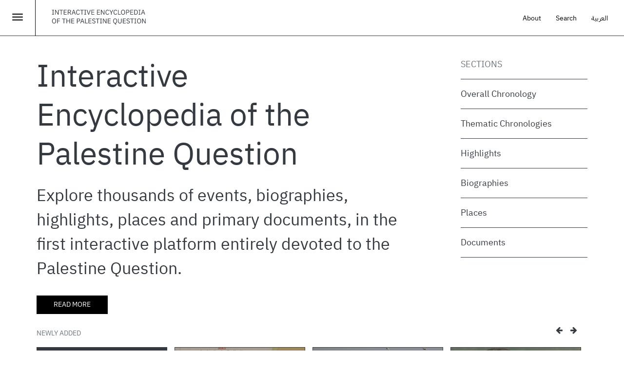

--- FILE ---
content_type: text/html; charset=utf-8
request_url: https://www.palquest.org/en/?placeid=17061
body_size: 11196
content:

<!DOCTYPE html>
<html lang="en" dir="ltr">
<head>
  <link rel="profile" href="https://www.w3.org/1999/xhtml/vocab" />
  <meta charset="utf-8">
  <meta name="viewport" content="width=device-width, initial-scale=1.0, maximum-scale=1.0, user-scalable=no" >
  <meta http-equiv="Content-Type" content="text/html; charset=utf-8" />
<meta name="Generator" content="Drupal 7 (http://drupal.org)" />
<link href="/sites/all/modules/custom/journeys_landing/includes/css/style.css" rel="stylesheet" type="text/css" />
<meta property="og:title" content="Interactive Encyclopedia of the Palestine Question – palquest" />
<meta property="og:site_name" content="Interactive Encyclopedia of the Palestine Question – palquest" />
<meta property="og:image" content="https://www.palquest.org/screenshot2.png" />
<meta property="twitter:image" content="https://www.palquest.org/screenshot2.png" />
<meta property="og:image:url" content="https://www.palquest.org/screenshot2.png" />
<meta property="og:description" content="Explore events, biographies, highlights and documents, in a platform entirely devoted to the history of the Palestine Question" />
<meta property="description" content="Explore events, biographies, highlights and documents, in a platform entirely devoted to the history of the Palestine Question" />
<meta property="twitter:card" content="summary_large_image" />
<meta property="twitter:description" content="Explore events, biographies, highlights and documents, in a platform entirely devoted to the history of the Palestine Question" />
<meta property="twitter:title" content="Interactive Encyclopedia of the Palestine Question – palquest" />
<meta property="twitter:site" content="@palmuseum" />
<meta property="twitter:creator" content="@palmuseum" />
  <title>interactive encyclopedia of the palestine question – palquest</title>
  <link type="text/css" rel="stylesheet" href="https://www.palquest.org/sites/default/files/css/css_lQaZfjVpwP_oGNqdtWCSpJT1EMqXdMiU84ekLLxQnc4.css" media="all" />
<link type="text/css" rel="stylesheet" href="https://www.palquest.org/sites/default/files/css/css_LMf7pD0EkMMcn3GAMYbwP6wuVKRzm8nRQeNddrkHg0Y.css" media="all" />
<link type="text/css" rel="stylesheet" href="https://www.palquest.org/sites/default/files/css/css_NB435WK4lto63ZEFY6Ytj_15aAHL7VK3azIWPYNMB1I.css" media="all" />
<link type="text/css" rel="stylesheet" href="https://www.palquest.org/sites/default/files/css/css_PGbJgHCUCBf4dg7K9Kt8aAwsApndP4GZ9RuToPy3-Fk.css" media="all" />
<link type="text/css" rel="stylesheet" href="https://www.palquest.org/sites/all/modules/popup/popup.css?t7gi3m" media="all" />
<link type="text/css" rel="stylesheet" href="https://cdn.jsdelivr.net/npm/ol@v7.3.0/ol.css" media="all" />
<link type="text/css" rel="stylesheet" href="https://www.palquest.org/sites/default/files/css/css__T2yu26iNiuxQ-3JiFzl7ZXfp17VduwOmiDBskSoVho.css" media="all" />
<link type="text/css" rel="stylesheet" href="https://www.palquest.org/sites/default/files/css/css_FqeE-rbY_KZFYjnXmGdTOCs-WPvCYSkXIQo9r8Z2r0A.css" media="all" />
<link type="text/css" rel="stylesheet" href="https://cdn.jsdelivr.net/npm/bootstrap@3.3.5/dist/css/bootstrap.min.css" media="all" />
<link type="text/css" rel="stylesheet" href="https://cdn.jsdelivr.net/npm/@unicorn-fail/drupal-bootstrap-styles@0.0.2/dist/3.3.1/7.x-3.x/drupal-bootstrap.min.css" media="all" />
<link type="text/css" rel="stylesheet" href="https://www.palquest.org/sites/default/files/css/css__jYz04lq-F-hdnNVTxd4k7ZuArgLLTuUoduwPFSrpN8.css" media="all" />
  <!-- HTML5 element support for IE6-8 -->
  <!--[if lt IE 9]>
    <script src="//html5shiv.googlecode.com/svn/trunk/html5.js"></script>
  <![endif]-->
  <script src="https://www.palquest.org/sites/default/files/js/js_s5koNMBdK4BqfHyHNPWCXIL2zD0jFcPyejDZsryApj0.js"></script>
<script src="https://www.palquest.org/sites/default/files/js/js_fVjc3pJ6KBMxpeYgcJE31l7NwoeqxChgB75j7Ad-JPU.js"></script>
<script src="https://cdn.jsdelivr.net/npm/bootstrap@3.3.5/dist/js/bootstrap.min.js"></script>
<script src="https://www.palquest.org/sites/default/files/js/js_Tik8PIaz_eQ5I4FMzmjkWoPEs9jKBgTSauo1jgsNa6g.js"></script>
<script src="https://www.palquest.org/sites/all/modules/popup/popup.js?t7gi3m"></script>
<script src="https://www.palquest.org/sites/default/files/js/js_-M27udQ_VbA6x_DGOt0VpqViM75SKueybwRL3nHjCuY.js"></script>
<script>(function(i,s,o,g,r,a,m){i["GoogleAnalyticsObject"]=r;i[r]=i[r]||function(){(i[r].q=i[r].q||[]).push(arguments)},i[r].l=1*new Date();a=s.createElement(o),m=s.getElementsByTagName(o)[0];a.async=1;a.src=g;m.parentNode.insertBefore(a,m)})(window,document,"script","https://www.google-analytics.com/analytics.js","ga");ga("create", "UA-225453933-1", {"cookieDomain":"auto"});ga("send", "pageview");</script>
<script src="https://cdn.jsdelivr.net/npm/ol@v7.3.0/dist/ol.js"></script>
<script src="https://www.palquest.org/sites/default/files/js/js_iMOyV-yDS8mpqswrW_GB_5ArrnfZMPLh80Y4dZbrnfE.js"></script>
<script src="https://www.palquest.org/sites/default/files/js/js_DnbIlZLltTCgIOwSx6VHV-niClNQl3enwbTXCypi6iY.js"></script>
<script src="https://www.palquest.org/sites/default/files/js/js_Kxh9HlZsffUcCzzZfjUsNjfTxijX7VZtQcukF2wgIhw.js"></script>
<script>jQuery.extend(Drupal.settings, {"basePath":"\/","pathPrefix":"en\/","setHasJsCookie":0,"ajaxPageState":{"theme":"journeys","theme_token":"KK4QDHspb-YQel6SlaglHwck5GMbdxw0rGIXxgER18Q","js":{"sites\/all\/themes\/bootstrap.bak\/js\/bootstrap.js":1,"sites\/all\/modules\/jquery_update\/replace\/jquery\/1.10\/jquery.min.js":1,"misc\/jquery-extend-3.4.0.js":1,"misc\/jquery-html-prefilter-3.5.0-backport.js":1,"misc\/jquery.once.js":1,"misc\/drupal.js":1,"sites\/all\/libraries\/slick\/slick\/slick.min.js":1,"https:\/\/cdn.jsdelivr.net\/npm\/bootstrap@3.3.5\/dist\/js\/bootstrap.min.js":1,"sites\/all\/modules\/extlink\/extlink.js":1,"sites\/all\/modules\/popup\/popup.js":1,"sites\/all\/modules\/custom\/journeys_landing\/includes\/js\/jquery.tmpl.min.js":1,"sites\/all\/modules\/custom\/journeys_landing\/includes\/js\/jquery-ui-1.10.3\/ui\/jquery-ui.js":1,"sites\/all\/modules\/custom\/journeys_landing\/includes\/js\/jquery-infinite-drag-master\/javascripts\/jquery.infinitedrag.js":1,"sites\/all\/modules\/custom\/journeys_landing\/includes\/js\/jQuery-InfiniteDragWall\/jquery.infinitewall.js":1,"sites\/all\/modules\/custom\/journeys_landing\/includes\/landing.js":1,"sites\/all\/modules\/google_analytics\/googleanalytics.js":1,"0":1,"https:\/\/cdn.jsdelivr.net\/npm\/ol@v7.3.0\/dist\/ol.js":1,"sites\/all\/modules\/slick\/js\/slick.load.min.js":1,"sites\/all\/modules\/openlayers\/js\/openlayers.js":1,"sites\/all\/modules\/openlayers\/js\/openlayers.pluginManager.js":1,"sites\/all\/modules\/openlayers\/js\/openlayers.behaviors.js":1,"sites\/all\/modules\/openlayers\/js\/openlayers.console.js":1,"sites\/all\/modules\/openlayers\/js\/openlayers.debug.js":1,"sites\/all\/modules\/openlayers\/src\/Plugin\/Source\/XYZ\/js\/xyz.js":1,"sites\/all\/modules\/openlayers\/src\/Plugin\/Component\/ZoomToSource\/js\/zoomtosource.js":1,"sites\/all\/modules\/openlayers\/src\/Plugin\/Style\/InlineJS\/js\/inlineJS.js":1,"sites\/all\/modules\/openlayers\/src\/Plugin\/Source\/InlineJS\/js\/inlineJS.js":1,"sites\/all\/modules\/openlayers\/src\/Plugin\/Source\/Vector\/js\/vector.js":1,"sites\/all\/modules\/openlayers\/src\/Plugin\/Style\/Circle\/js\/Circle.js":1,"sites\/all\/modules\/openlayers\/src\/Plugin\/Interaction\/DoubleClickZoom\/js\/doubleclickzoom.js":1,"sites\/all\/modules\/openlayers\/src\/Plugin\/Map\/OLMap\/js\/olmap.js":1,"sites\/all\/modules\/openlayers\/src\/Plugin\/Component\/InlineJS\/js\/inlineJS.js":1,"sites\/all\/modules\/openlayers\/src\/Plugin\/Control\/OverviewMap\/js\/OverviewMap.js":1,"sites\/all\/modules\/openlayers\/src\/Plugin\/Control\/FullScreen\/js\/fullscreen.js":1,"sites\/all\/modules\/openlayers\/src\/Plugin\/Control\/Zoom\/js\/zoom.js":1,"sites\/all\/modules\/openlayers\/src\/Plugin\/Interaction\/DragPan\/js\/dragpan.js":1,"sites\/all\/modules\/openlayers\/src\/Plugin\/Layer\/Tile\/js\/tile.js":1,"sites\/all\/modules\/openlayers\/src\/Plugin\/Layer\/Vector\/js\/vector.js":1,"sites\/all\/themes\/journeys\/js\/application.js":1,"sites\/all\/themes\/journeys\/js\/js.cookie.js":1,"sites\/all\/themes\/journeys\/js\/photoswipe.jquery.js":1,"sites\/all\/themes\/journeys\/js\/autocomplete.js":1,"sites\/all\/themes\/journeys\/js\/simplebar.js":1,"sites\/all\/themes\/journeys\/js\/libs\/jquery.youtubebackground.js":1},"css":{"modules\/system\/system.base.css":1,"sites\/all\/libraries\/slick\/slick\/slick.css":1,"sites\/all\/modules\/date\/date_api\/date.css":1,"sites\/all\/modules\/date\/date_popup\/themes\/datepicker.1.7.css":1,"modules\/field\/theme\/field.css":1,"sites\/all\/modules\/footnotes\/footnotes.css":1,"modules\/node\/node.css":1,"sites\/all\/modules\/tabledragextra\/tabledragextra.css":1,"sites\/all\/modules\/workflow\/workflow_admin_ui\/workflow_admin_ui.css":1,"sites\/all\/modules\/extlink\/extlink.css":1,"sites\/all\/modules\/views\/css\/views.css":1,"sites\/all\/modules\/ckeditor\/css\/ckeditor.css":1,"sites\/all\/modules\/entity_embed\/css\/entity_embed.css":1,"sites\/all\/modules\/ctools\/css\/ctools.css":1,"sites\/all\/modules\/popup\/popup.css":1,"sites\/all\/libraries\/openlayers3\/https:\/\/cdn.jsdelivr.net\/npm\/ol@v7.3.0\/ol.css":1,"sites\/all\/libraries\/fontawesome\/css\/font-awesome.css":1,"sites\/all\/modules\/openlayers\/css\/openlayers.css":1,"https:\/\/cdn.jsdelivr.net\/npm\/bootstrap@3.3.5\/dist\/css\/bootstrap.min.css":1,"https:\/\/cdn.jsdelivr.net\/npm\/@unicorn-fail\/drupal-bootstrap-styles@0.0.2\/dist\/3.3.1\/7.x-3.x\/drupal-bootstrap.min.css":1,"sites\/all\/themes\/journeys\/css\/style.css":1,"sites\/all\/themes\/journeys\/fonts\/fonts.css":1,"sites\/all\/themes\/journeys\/css\/libs\/jquery.mCustomScrollbar.min.css":1,"sites\/all\/themes\/journeys\/css\/ol3-layerswitcher.css":1,"sites\/all\/themes\/journeys\/css\/bootstrap-override.css":1,"sites\/all\/themes\/journeys\/css\/libs\/photoswipe.css":1}},"language":"en","popup":{"effects":{"show":{"default":"this.body.show();","fade":"\n        if (this.opacity){\n          this.body.fadeTo(\u0027medium\u0027,this.opacity);\n        }else{\n          this.body.fadeIn(\u0027medium\u0027);\n        }","slide-down":"this.body.slideDown(\u0027medium\u0027)","slide-down-fade":"\n        this.body.animate(\n          {\n            height:\u0027show\u0027,\n            opacity:(this.opacity ? this.opacity : \u0027show\u0027)\n          }, \u0027medium\u0027\n        );"},"hide":{"default":"this.body.hide();","fade":"this.body.fadeOut(\u0027medium\u0027);","slide-down":"this.body.slideUp(\u0027medium\u0027);","slide-down-fade":"\n        this.body.animate(\n          {\n            height:\u0027hide\u0027,\n            opacity:\u0027hide\u0027\n          }, \u0027medium\u0027\n        );"}},"linger":250,"delay":0},"better_exposed_filters":{"views":{"palquest_newaddedblocks":{"displays":{"block":{"filters":[]},"block_1":{"filters":[]},"block_currently_featured":{"filters":[]}}},"location_details_view":{"displays":{"page":{"filters":[]}}}}},"slick":{"accessibility":true,"adaptiveHeight":false,"autoplay":false,"autoplaySpeed":3000,"pauseOnHover":true,"pauseOnDotsHover":false,"arrows":true,"centerMode":false,"centerPadding":"50px","dots":false,"dotsClass":"slick-dots","draggable":true,"fade":false,"focusOnSelect":false,"infinite":true,"initialSlide":0,"lazyLoad":"ondemand","mousewheel":false,"randomize":false,"rtl":false,"rows":1,"slidesPerRow":1,"slide":"","slidesToShow":1,"slidesToScroll":1,"speed":500,"swipe":true,"swipeToSlide":false,"edgeFriction":0.34999999999999997779553950749686919152736663818359375,"touchMove":true,"touchThreshold":5,"useCSS":true,"cssEase":"ease","useTransform":true,"easing":"linear","variableWidth":false,"vertical":false,"verticalSwiping":false,"waitForAnimate":true},"extlink":{"extTarget":"_blank","extClass":"ext","extLabel":"(link is external)","extImgClass":0,"extIconPlacement":0,"extSubdomains":1,"extExclude":"","extInclude":"","extCssExclude":"","extCssExplicit":"","extAlert":0,"extAlertText":"This link will take you to an external web site.","mailtoClass":"mailto","mailtoLabel":"(link sends e-mail)"},"googleanalytics":{"trackOutbound":1,"trackMailto":1,"trackDownload":1,"trackDownloadExtensions":"7z|aac|arc|arj|asf|asx|avi|bin|csv|doc(x|m)?|dot(x|m)?|exe|flv|gif|gz|gzip|hqx|jar|jpe?g|js|mp(2|3|4|e?g)|mov(ie)?|msi|msp|pdf|phps|png|ppt(x|m)?|pot(x|m)?|pps(x|m)?|ppam|sld(x|m)?|thmx|qtm?|ra(m|r)?|sea|sit|tar|tgz|torrent|txt|wav|wma|wmv|wpd|xls(x|m|b)?|xlt(x|m)|xlam|xml|z|zip"},"openlayers":{"maps":{"openlayers-map-openlayers-geofield-map-geofield-formatter-6970e747c8a24137324648":{"component":[{"mn":"openlayers_geofield_component_zoom_to_source","fs":"openlayers.Component:ZoomToSource","opt":{"source":{"openlayers_geofield_source_vector":"openlayers_geofield_source_vector"},"animations":{"pan":500,"zoom":500},"zoom":6,"enableAnimations":1,"process_once":1,"max_zoom":8}},{"mn":"showvillagelabel_nodepage","fs":"openlayers.Component:InlineJS","opt":{"javascript":"var map = data.map;\r\n     \r\nmap.getLayers().forEach(function(layer){\r\n\r\n\r\n          if (layer.mn ==  \u0027villagelabels_ar\u0027){\r\nISarabiclang=jQuery(\u0022.i18n-ar\u0022);\r\nif(ISarabiclang.length\u003E0){\r\n\r\nlayer.setVisible(true);\r\n}\r\nelse {\r\nlayer.setVisible(false);\r\n}\r\n\r\n}\r\n  if (layer.mn ==  \u0027tess\u0027){\r\nISarabiclang=jQuery(\u0022.i18n-ar\u0022);\r\nif(ISarabiclang.length\u003E0){\r\n\r\nlayer.setVisible(false);\r\n}\r\nelse {\r\nlayer.setVisible(true);\r\n}\r\n\r\n}\r\n\r\n\t\t\r\n\r\n\r\n\r\n\r\n\r\n});"}}],"source":[{"mn":"ipstilesource","fs":"openlayers.Source:XYZ","opt":{"url":"https:\/\/tiles.arcgis.com\/tiles\/jMnXlmCSqcY4Li2J\/arcgis\/rest\/services\/IPS_basemap\/MapServer\/tile\/{z}\/{y}\/{x}"}},{"mn":"IPS_selectedvillageBynodeId","fs":"openlayers.Source:InlineJS","opt":{"javascript":"var serviceUrl =\u0027https:\/\/services8.arcgis.com\/jMnXlmCSqcY4Li2J\/arcgis\/rest\/services\/palQuest_geoservice\/FeatureServer\/\u0027;\r\n    var esrijsonFormat = new ol.format.EsriJSON();\r\n    var layer = \u00272\u0027;\r\n    var village=\u0027\u0027;\r\n      fullnodeurl=window.location.href;\r\n   var nid=fullnodeurl.split(\u0022node\/\u0022)[1];\r\n   if (fullnodeurl.includes(\u0022node\u0022)){\r\n   nid=fullnodeurl.split(\u0022node\/\u0022)[1];\r\n   }\r\n   else if (fullnodeurl.includes(\u0022place\u0022)) {\r\n\t  var strinhhavingnid=fullnodeurl.split(\u0022place\/\u0022)[1];\r\n    nid=strinhhavingnid.split(\u0022\/\u0022)[0];\r\n}\r\n\r\n\r\n    var whereclause = \u0027where=Atr_NodeID_en %3D%27\u0027+ nid +\u0027%27 or Atr_NodeID_ar %3D%27\u0027+ nid +\u0027%27\u0027;\r\n    var source = new ol.source.Vector({\r\n  loader: function (extent, resolution, projection) {\r\n    var url =\r\n      serviceUrl +\r\n      layer +\r\n      \u0027\/query\/?\u0027+ whereclause+\u0027\u0026f=json\u0026\u0027 +\r\n      \u0027returnGeometry=true\u0026spatialRel=esriSpatialRelIntersects\u0026geometry=\u0027 +\r\n      encodeURIComponent(\r\n        \u0027{\u0022xmin\u0022:\u0027 +\r\n          extent[0] +\r\n          \u0027,\u0022ymin\u0022:\u0027 +\r\n          extent[1] +\r\n          \u0027,\u0022xmax\u0022:\u0027 +\r\n          extent[2] +\r\n          \u0027,\u0022ymax\u0022:\u0027 +\r\n          extent[3] +\r\n          \u0027,\u0022spatialReference\u0022:{\u0022wkid\u0022:102100}}\u0027\r\n      ) +\r\n      \u0027\u0026geometryType=esriGeometryEnvelope\u0026inSR=102100\u0026outFields=*\u0027 +\r\n      \u0027\u0026outSR=102100\u0027;\r\n    jQuery.ajax({\r\n      url: url,\r\n      dataType: \u0027jsonp\u0027,\r\n      success: function (response) {\r\n        if (response.error) {\r\n          alert(\r\n            response.error.message + \u0027\\n\u0027 + response.error.details.join(\u0027\\n\u0027)\r\n          );\r\n        } else {\r\n          \/\/ dataProjection will be read from document\r\n          var features = esrijsonFormat.readFeatures(response, {\r\n            featureProjection: projection,\r\n          });\r\n          if (features.length \u003E 0) {\r\n            source.addFeatures(features);\r\n          }\r\n        }\r\n      },\r\n    });\r\n  },\r\n  strategy: ol.loadingstrategy.bbox\r\n});"}},{"mn":"ipsvillagelabelsar","fs":"openlayers.Source:XYZ","opt":{"url":"https:\/\/tiles.arcgis.com\/tiles\/jMnXlmCSqcY4Li2J\/arcgis\/rest\/services\/ipsvillagelabelsar\/MapServer\/tile\/{z}\/{y}\/{x}"}},{"mn":"testd","fs":"openlayers.Source:XYZ","opt":{"url":"https:\/\/tiles.arcgis.com\/tiles\/jMnXlmCSqcY4Li2J\/arcgis\/rest\/services\/IpsVillagelabelsen\/MapServer\/tile\/{z}\/{y}\/{x}","wms_layers":"0,1,2","params":{"LAYERS":"0,1,2"}}},{"mn":"IPS_feature_selectedvillage","fs":"openlayers.Source:InlineJS","opt":{"javascript":"var serviceUrl =\u0027https:\/\/services8.arcgis.com\/jMnXlmCSqcY4Li2J\/arcgis\/rest\/services\/palQuest_geoservice\/FeatureServer\/\u0027;\r\n    var esrijsonFormat = new ol.format.EsriJSON();\r\n    var layer = \u00272\u0027;\r\n    var village=\u0027\u0027;\r\nvar whereclause =\u0022\u0022;\r\nvar nid=0;\r\n    var windowurl=window.location.href;\r\n if (windowurl.includes(\u0022?\u0022)){\r\n   var urlParm=window.location.href.split(\u0022?\u0022)[1];\r\nif (urlParm.includes(\u0022=\u0022)){\r\n    var parm=urlParm.split(\u0022=\u0022);\r\n    if (parm[0]==\u0022village\u0022 ||  parm[0]==\u0022selectvillage\u0022){\r\n   village=parm[1].split(\u0022\u0026\u0022)[0];\r\n    }\r\nelse  if (parm[0]==\u0022placeid\u0022){\r\n nid=parm[1].split(\u0022\u0026\u0022)[0];\r\n}\r\n  }\r\n }\r\nif (nid==0){\r\nif (village== \u0027\u0027)\r\n{\r\nvillage=\u0022empty99\u0022;\r\n\r\n}\r\nvillage=village.replace(\u0022%27\u0022, \u0022%27%27\u0022);\r\n whereclause = \u0027where=Village_atr_en like %27%25\u0027+ village +\u0027%25%27 or IPS_Village_Na like %27%25\u0027+ village +\u0027%25%27  or village_en_Alaawork like %27%25\u0027+ village +\u0027%25%27  or village_atr_ar like %27%25\u0027+ village +\u0027%25%27 or village_ar_with_marks like %27%25\u0027+ village +\u0027%25%27 or village_ar like %27%25\u0027+ village +\u0027%25%27\u0027 ;\r\n }\r\nelse {\r\n    whereclause = \u0027where=Atr_NodeID_en %3D%27\u0027+ nid +\u0027%27 or Atr_NodeID_ar %3D%27\u0027+ nid +\u0027%27\u0027;\r\n}\r\n\r\n   var source = new ol.source.Vector({\r\n  loader: function (extent, resolution, projection) {\r\n    var url =\r\n      serviceUrl +\r\n      layer +\r\n      \u0027\/query\/?\u0027+ whereclause+\u0027\u0026f=json\u0026\u0027 +\r\n      \u0027returnGeometry=true\u0026spatialRel=esriSpatialRelIntersects\u0026geometry=\u0027 +\r\n      encodeURIComponent(\r\n        \u0027{\u0022xmin\u0022:\u0027 +\r\n          extent[0] +\r\n          \u0027,\u0022ymin\u0022:\u0027 +\r\n          extent[1] +\r\n          \u0027,\u0022xmax\u0022:\u0027 +\r\n          extent[2] +\r\n          \u0027,\u0022ymax\u0022:\u0027 +\r\n          extent[3] +\r\n          \u0027,\u0022spatialReference\u0022:{\u0022wkid\u0022:102100}}\u0027\r\n      ) +\r\n      \u0027\u0026geometryType=esriGeometryEnvelope\u0026inSR=102100\u0026outFields=*\u0027 +\r\n      \u0027\u0026outSR=102100\u0027;\r\n    jQuery.ajax({\r\n      url: url,\r\n      dataType: \u0027jsonp\u0027,\r\n      success: function (response) {\r\n        if (response.error) {\r\n          alert(\r\n            response.error.message + \u0027\\n\u0027 + response.error.details.join(\u0027\\n\u0027)\r\n          );\r\n        } else {\r\n          \/\/ dataProjection will be read from document\r\n          var features = esrijsonFormat.readFeatures(response, {\r\n            featureProjection: projection,\r\n          });\r\n          if (features.length \u003E 0) {\r\n            source.addFeatures(features);\r\n          }\r\n        }\r\n      },\r\n    });\r\n  },\r\n  strategy: ol.loadingstrategy.bbox\r\n  \r\n});"}},{"mn":"openlayers_geofield_source_vector","fs":"openlayers.Source:Vector","opt":{"features":[{"wkt":"POINT (35.0317803 32.47464542)","projection":"EPSG:4326"}]}},{"mn":"mapbox_test","fs":"openlayers.Source:XYZ","opt":{"url":"https:\/\/api.mapbox.com\/v4\/mapbox.satellite\/{z}\/{x}\/{y}@2x.jpg90?access_token=pk.eyJ1IjoibXRiYWlsZWgiLCJhIjoiY2t5dmQyZGY2MXZ6czJvbzd0ejBqM2YxZSJ9.q6Zz2kO_enTRScAvlhrXuA"}}],"style":[{"mn":"ipsvillagestyle","fs":"openlayers.Style:InlineJS","opt":{"javascript":"var map = data.map;\r\n\r\nvar styleCache = {};\r\nvar styleFunction = function(feature, resolution) {\r\n\r\n     var isatrVillage feature.get(\u0027Is_atr_village\u0027);\r\n\t var colour=\u0022\u0022;\r\n\r\n\t if(isatrVillage==0){\r\n\tcolour=\u0022rgba(102, 255, 102,0.5)\u0022;\r\n\t \r\n\t }else {\r\n\t colour=\u0022rgba(153, 255, 51,0.5)\u0022;\r\n\r\n\t }\r\n\t \r\n\t \r\n  \/\/var magnitude = parseFloat(name.substr(2));\r\n  var radius = 5;\r\n  var style = styleCache[radius];\r\n  if (!style) {\r\n    style = [new ol.style.Style({\r\n      image: new ol.style.Circle({\r\n        radius: radius,\r\n        fill: new ol.style.Fill({\r\n          color: colour,\r\n        }),\r\n        stroke: new ol.style.Stroke({\r\n          color: colour,\r\n          width: 1\r\n        })\r\n      })\r\n    })];\r\n    styleCache[radius] = style;\r\n  }\r\n  return style;\r\n  \r\n};\r\n\r\nmap.getLayers().forEach(function(layer){\r\n   var source = layer.getSource();\r\n   if (source.mn == \u0027IPS_feature_village_source\u0027) {\r\n       layer.setStyle(styleFunction);\r\n   }\r\n});"}},{"mn":"openlayers_style_select","fs":"openlayers.Style:Circle","opt":{"default":{"image":{"radius":5,"fill":{"color":"51,153,204,0.4"},"stroke":{"color":"51,153,204,1","width":3,"lineDash":"0,0"}},"stroke":{"color":"51,153,204,1","width":3,"lineDash":"0,0"},"fill":{"color":"51,153,204,0.4"}}}},{"mn":"openlayers_style_default","fs":"openlayers.Style:Circle","opt":{"default":{"image":{"radius":5,"fill":{"color":"255,255,255,0.4"},"stroke":{"color":"51,153,204,1","width":1.25,"lineDash":"0,0"}},"stroke":{"color":"51,153,204,1","width":1.25,"lineDash":"0,0"},"fill":{"color":"51,153,204,1"}}}}],"map":{"mn":"openlayers_geofield_map_geofield_formatter","fs":"openlayers.Map:OLMap","opt":{"width":"auto","height":"300px","contextualLinks":1,"provideBlock":1,"provideIframe":1,"view":{"center":{"lon":36.1557479994449977311887778341770172119140625,"lat":95.407859609897997188454610295593738555908203125},"rotation":0,"zoom":4,"minZoom":8,"maxZoom":12},"provideBlockLayerSwitcher":0,"renderer":"canvas","target":"openlayers-map-openlayers-geofield-map-geofield-formatter-6970e747c8a24137324648"}},"control":[{"mn":"openlayers_control_overviewmap","fs":"openlayers.Control:OverviewMap"},{"mn":"openlayers_control_fullscreen","fs":"openlayers.Control:FullScreen"},{"mn":"openlayers_control_zoom","fs":"openlayers.Control:Zoom"}],"interaction":[{"mn":"openlayers_interaction_doubleclickzoom","fs":"openlayers.Interaction:DoubleClickZoom"},{"mn":"openlayers_interaction_dragpan","fs":"openlayers.Interaction:DragPan","opt":{"decay":-0.005000000000000000104083408558608425664715468883514404296875,"minVelocity":0.05000000000000000277555756156289135105907917022705078125,"delay":100}}],"layer":[{"mn":"mapbox_layer","fs":"openlayers.Layer:Tile","opt":{"source":"mapbox_test","visible":1,"opacity":1}},{"mn":"ipsbasemap","fs":"openlayers.Layer:Tile","opt":{"source":"ipstilesource","visible":1,"opacity":1,"style":"openlayers_style_default"}},{"mn":"openlayers_geofield_layer_formatter","fs":"openlayers.Layer:Vector","opt":{"source":"openlayers_geofield_source_vector","style":"openlayers_style_select"}},{"mn":"IPS_selectedvillageLayer","fs":"openlayers.Layer:Vector","opt":{"source":"IPS_feature_selectedvillage","style":"openlayers_style_select","visible":1}},{"mn":"tess","fs":"openlayers.Layer:Tile","opt":{"source":"testd","visible":1,"style":"ipsvillagestyle","opacity":1}},{"mn":"villagelabels_ar","fs":"openlayers.Layer:Tile","opt":{"source":"ipsvillagelabelsar","visible":0,"opacity":1,"style":"openlayers_style_default"}},{"mn":"IPS_villageBynodeIdLayer","fs":"openlayers.Layer:Vector","opt":{"source":"IPS_selectedvillageBynodeId","style":"openlayers_style_select"}}]},"openlayers-map-openlayers-geofield-map-geofield-formatter-6970e747cbf2e221938009":{"component":[{"mn":"openlayers_geofield_component_zoom_to_source","fs":"openlayers.Component:ZoomToSource","opt":{"source":{"openlayers_geofield_source_vector":"openlayers_geofield_source_vector"},"animations":{"pan":500,"zoom":500},"zoom":6,"enableAnimations":1,"process_once":1,"max_zoom":8}},{"mn":"showvillagelabel_nodepage","fs":"openlayers.Component:InlineJS","opt":{"javascript":"var map = data.map;\r\n     \r\nmap.getLayers().forEach(function(layer){\r\n\r\n\r\n          if (layer.mn ==  \u0027villagelabels_ar\u0027){\r\nISarabiclang=jQuery(\u0022.i18n-ar\u0022);\r\nif(ISarabiclang.length\u003E0){\r\n\r\nlayer.setVisible(true);\r\n}\r\nelse {\r\nlayer.setVisible(false);\r\n}\r\n\r\n}\r\n  if (layer.mn ==  \u0027tess\u0027){\r\nISarabiclang=jQuery(\u0022.i18n-ar\u0022);\r\nif(ISarabiclang.length\u003E0){\r\n\r\nlayer.setVisible(false);\r\n}\r\nelse {\r\nlayer.setVisible(true);\r\n}\r\n\r\n}\r\n\r\n\t\t\r\n\r\n\r\n\r\n\r\n\r\n});"}}],"source":[{"mn":"ipstilesource","fs":"openlayers.Source:XYZ","opt":{"url":"https:\/\/tiles.arcgis.com\/tiles\/jMnXlmCSqcY4Li2J\/arcgis\/rest\/services\/IPS_basemap\/MapServer\/tile\/{z}\/{y}\/{x}"}},{"mn":"IPS_selectedvillageBynodeId","fs":"openlayers.Source:InlineJS","opt":{"javascript":"var serviceUrl =\u0027https:\/\/services8.arcgis.com\/jMnXlmCSqcY4Li2J\/arcgis\/rest\/services\/palQuest_geoservice\/FeatureServer\/\u0027;\r\n    var esrijsonFormat = new ol.format.EsriJSON();\r\n    var layer = \u00272\u0027;\r\n    var village=\u0027\u0027;\r\n      fullnodeurl=window.location.href;\r\n   var nid=fullnodeurl.split(\u0022node\/\u0022)[1];\r\n   if (fullnodeurl.includes(\u0022node\u0022)){\r\n   nid=fullnodeurl.split(\u0022node\/\u0022)[1];\r\n   }\r\n   else if (fullnodeurl.includes(\u0022place\u0022)) {\r\n\t  var strinhhavingnid=fullnodeurl.split(\u0022place\/\u0022)[1];\r\n    nid=strinhhavingnid.split(\u0022\/\u0022)[0];\r\n}\r\n\r\n\r\n    var whereclause = \u0027where=Atr_NodeID_en %3D%27\u0027+ nid +\u0027%27 or Atr_NodeID_ar %3D%27\u0027+ nid +\u0027%27\u0027;\r\n    var source = new ol.source.Vector({\r\n  loader: function (extent, resolution, projection) {\r\n    var url =\r\n      serviceUrl +\r\n      layer +\r\n      \u0027\/query\/?\u0027+ whereclause+\u0027\u0026f=json\u0026\u0027 +\r\n      \u0027returnGeometry=true\u0026spatialRel=esriSpatialRelIntersects\u0026geometry=\u0027 +\r\n      encodeURIComponent(\r\n        \u0027{\u0022xmin\u0022:\u0027 +\r\n          extent[0] +\r\n          \u0027,\u0022ymin\u0022:\u0027 +\r\n          extent[1] +\r\n          \u0027,\u0022xmax\u0022:\u0027 +\r\n          extent[2] +\r\n          \u0027,\u0022ymax\u0022:\u0027 +\r\n          extent[3] +\r\n          \u0027,\u0022spatialReference\u0022:{\u0022wkid\u0022:102100}}\u0027\r\n      ) +\r\n      \u0027\u0026geometryType=esriGeometryEnvelope\u0026inSR=102100\u0026outFields=*\u0027 +\r\n      \u0027\u0026outSR=102100\u0027;\r\n    jQuery.ajax({\r\n      url: url,\r\n      dataType: \u0027jsonp\u0027,\r\n      success: function (response) {\r\n        if (response.error) {\r\n          alert(\r\n            response.error.message + \u0027\\n\u0027 + response.error.details.join(\u0027\\n\u0027)\r\n          );\r\n        } else {\r\n          \/\/ dataProjection will be read from document\r\n          var features = esrijsonFormat.readFeatures(response, {\r\n            featureProjection: projection,\r\n          });\r\n          if (features.length \u003E 0) {\r\n            source.addFeatures(features);\r\n          }\r\n        }\r\n      },\r\n    });\r\n  },\r\n  strategy: ol.loadingstrategy.bbox\r\n});"}},{"mn":"ipsvillagelabelsar","fs":"openlayers.Source:XYZ","opt":{"url":"https:\/\/tiles.arcgis.com\/tiles\/jMnXlmCSqcY4Li2J\/arcgis\/rest\/services\/ipsvillagelabelsar\/MapServer\/tile\/{z}\/{y}\/{x}"}},{"mn":"testd","fs":"openlayers.Source:XYZ","opt":{"url":"https:\/\/tiles.arcgis.com\/tiles\/jMnXlmCSqcY4Li2J\/arcgis\/rest\/services\/IpsVillagelabelsen\/MapServer\/tile\/{z}\/{y}\/{x}","wms_layers":"0,1,2","params":{"LAYERS":"0,1,2"}}},{"mn":"IPS_feature_selectedvillage","fs":"openlayers.Source:InlineJS","opt":{"javascript":"var serviceUrl =\u0027https:\/\/services8.arcgis.com\/jMnXlmCSqcY4Li2J\/arcgis\/rest\/services\/palQuest_geoservice\/FeatureServer\/\u0027;\r\n    var esrijsonFormat = new ol.format.EsriJSON();\r\n    var layer = \u00272\u0027;\r\n    var village=\u0027\u0027;\r\nvar whereclause =\u0022\u0022;\r\nvar nid=0;\r\n    var windowurl=window.location.href;\r\n if (windowurl.includes(\u0022?\u0022)){\r\n   var urlParm=window.location.href.split(\u0022?\u0022)[1];\r\nif (urlParm.includes(\u0022=\u0022)){\r\n    var parm=urlParm.split(\u0022=\u0022);\r\n    if (parm[0]==\u0022village\u0022 ||  parm[0]==\u0022selectvillage\u0022){\r\n   village=parm[1].split(\u0022\u0026\u0022)[0];\r\n    }\r\nelse  if (parm[0]==\u0022placeid\u0022){\r\n nid=parm[1].split(\u0022\u0026\u0022)[0];\r\n}\r\n  }\r\n }\r\nif (nid==0){\r\nif (village== \u0027\u0027)\r\n{\r\nvillage=\u0022empty99\u0022;\r\n\r\n}\r\nvillage=village.replace(\u0022%27\u0022, \u0022%27%27\u0022);\r\n whereclause = \u0027where=Village_atr_en like %27%25\u0027+ village +\u0027%25%27 or IPS_Village_Na like %27%25\u0027+ village +\u0027%25%27  or village_en_Alaawork like %27%25\u0027+ village +\u0027%25%27  or village_atr_ar like %27%25\u0027+ village +\u0027%25%27 or village_ar_with_marks like %27%25\u0027+ village +\u0027%25%27 or village_ar like %27%25\u0027+ village +\u0027%25%27\u0027 ;\r\n }\r\nelse {\r\n    whereclause = \u0027where=Atr_NodeID_en %3D%27\u0027+ nid +\u0027%27 or Atr_NodeID_ar %3D%27\u0027+ nid +\u0027%27\u0027;\r\n}\r\n\r\n   var source = new ol.source.Vector({\r\n  loader: function (extent, resolution, projection) {\r\n    var url =\r\n      serviceUrl +\r\n      layer +\r\n      \u0027\/query\/?\u0027+ whereclause+\u0027\u0026f=json\u0026\u0027 +\r\n      \u0027returnGeometry=true\u0026spatialRel=esriSpatialRelIntersects\u0026geometry=\u0027 +\r\n      encodeURIComponent(\r\n        \u0027{\u0022xmin\u0022:\u0027 +\r\n          extent[0] +\r\n          \u0027,\u0022ymin\u0022:\u0027 +\r\n          extent[1] +\r\n          \u0027,\u0022xmax\u0022:\u0027 +\r\n          extent[2] +\r\n          \u0027,\u0022ymax\u0022:\u0027 +\r\n          extent[3] +\r\n          \u0027,\u0022spatialReference\u0022:{\u0022wkid\u0022:102100}}\u0027\r\n      ) +\r\n      \u0027\u0026geometryType=esriGeometryEnvelope\u0026inSR=102100\u0026outFields=*\u0027 +\r\n      \u0027\u0026outSR=102100\u0027;\r\n    jQuery.ajax({\r\n      url: url,\r\n      dataType: \u0027jsonp\u0027,\r\n      success: function (response) {\r\n        if (response.error) {\r\n          alert(\r\n            response.error.message + \u0027\\n\u0027 + response.error.details.join(\u0027\\n\u0027)\r\n          );\r\n        } else {\r\n          \/\/ dataProjection will be read from document\r\n          var features = esrijsonFormat.readFeatures(response, {\r\n            featureProjection: projection,\r\n          });\r\n          if (features.length \u003E 0) {\r\n            source.addFeatures(features);\r\n          }\r\n        }\r\n      },\r\n    });\r\n  },\r\n  strategy: ol.loadingstrategy.bbox\r\n  \r\n});"}},{"mn":"openlayers_geofield_source_vector","fs":"openlayers.Source:Vector","opt":{"features":[{"wkt":"POINT (35.15884256 32.9810265)","projection":"EPSG:4326"}]}},{"mn":"mapbox_test","fs":"openlayers.Source:XYZ","opt":{"url":"https:\/\/api.mapbox.com\/v4\/mapbox.satellite\/{z}\/{x}\/{y}@2x.jpg90?access_token=pk.eyJ1IjoibXRiYWlsZWgiLCJhIjoiY2t5dmQyZGY2MXZ6czJvbzd0ejBqM2YxZSJ9.q6Zz2kO_enTRScAvlhrXuA"}}],"style":[{"mn":"ipsvillagestyle","fs":"openlayers.Style:InlineJS","opt":{"javascript":"var map = data.map;\r\n\r\nvar styleCache = {};\r\nvar styleFunction = function(feature, resolution) {\r\n\r\n     var isatrVillage feature.get(\u0027Is_atr_village\u0027);\r\n\t var colour=\u0022\u0022;\r\n\r\n\t if(isatrVillage==0){\r\n\tcolour=\u0022rgba(102, 255, 102,0.5)\u0022;\r\n\t \r\n\t }else {\r\n\t colour=\u0022rgba(153, 255, 51,0.5)\u0022;\r\n\r\n\t }\r\n\t \r\n\t \r\n  \/\/var magnitude = parseFloat(name.substr(2));\r\n  var radius = 5;\r\n  var style = styleCache[radius];\r\n  if (!style) {\r\n    style = [new ol.style.Style({\r\n      image: new ol.style.Circle({\r\n        radius: radius,\r\n        fill: new ol.style.Fill({\r\n          color: colour,\r\n        }),\r\n        stroke: new ol.style.Stroke({\r\n          color: colour,\r\n          width: 1\r\n        })\r\n      })\r\n    })];\r\n    styleCache[radius] = style;\r\n  }\r\n  return style;\r\n  \r\n};\r\n\r\nmap.getLayers().forEach(function(layer){\r\n   var source = layer.getSource();\r\n   if (source.mn == \u0027IPS_feature_village_source\u0027) {\r\n       layer.setStyle(styleFunction);\r\n   }\r\n});"}},{"mn":"openlayers_style_select","fs":"openlayers.Style:Circle","opt":{"default":{"image":{"radius":5,"fill":{"color":"51,153,204,0.4"},"stroke":{"color":"51,153,204,1","width":3,"lineDash":"0,0"}},"stroke":{"color":"51,153,204,1","width":3,"lineDash":"0,0"},"fill":{"color":"51,153,204,0.4"}}}},{"mn":"openlayers_style_default","fs":"openlayers.Style:Circle","opt":{"default":{"image":{"radius":5,"fill":{"color":"255,255,255,0.4"},"stroke":{"color":"51,153,204,1","width":1.25,"lineDash":"0,0"}},"stroke":{"color":"51,153,204,1","width":1.25,"lineDash":"0,0"},"fill":{"color":"51,153,204,1"}}}}],"map":{"mn":"openlayers_geofield_map_geofield_formatter","fs":"openlayers.Map:OLMap","opt":{"width":"auto","height":"300px","contextualLinks":1,"provideBlock":1,"provideIframe":1,"view":{"center":{"lon":36.1557479994449977311887778341770172119140625,"lat":95.407859609897997188454610295593738555908203125},"rotation":0,"zoom":4,"minZoom":8,"maxZoom":12},"provideBlockLayerSwitcher":0,"renderer":"canvas","target":"openlayers-map-openlayers-geofield-map-geofield-formatter-6970e747cbf2e221938009"}},"control":[{"mn":"openlayers_control_overviewmap","fs":"openlayers.Control:OverviewMap"},{"mn":"openlayers_control_fullscreen","fs":"openlayers.Control:FullScreen"},{"mn":"openlayers_control_zoom","fs":"openlayers.Control:Zoom"}],"interaction":[{"mn":"openlayers_interaction_doubleclickzoom","fs":"openlayers.Interaction:DoubleClickZoom"},{"mn":"openlayers_interaction_dragpan","fs":"openlayers.Interaction:DragPan","opt":{"decay":-0.005000000000000000104083408558608425664715468883514404296875,"minVelocity":0.05000000000000000277555756156289135105907917022705078125,"delay":100}}],"layer":[{"mn":"mapbox_layer","fs":"openlayers.Layer:Tile","opt":{"source":"mapbox_test","visible":1,"opacity":1}},{"mn":"ipsbasemap","fs":"openlayers.Layer:Tile","opt":{"source":"ipstilesource","visible":1,"opacity":1,"style":"openlayers_style_default"}},{"mn":"openlayers_geofield_layer_formatter","fs":"openlayers.Layer:Vector","opt":{"source":"openlayers_geofield_source_vector","style":"openlayers_style_select"}},{"mn":"IPS_selectedvillageLayer","fs":"openlayers.Layer:Vector","opt":{"source":"IPS_feature_selectedvillage","style":"openlayers_style_select","visible":1}},{"mn":"tess","fs":"openlayers.Layer:Tile","opt":{"source":"testd","visible":1,"style":"ipsvillagestyle","opacity":1}},{"mn":"villagelabels_ar","fs":"openlayers.Layer:Tile","opt":{"source":"ipsvillagelabelsar","visible":0,"opacity":1,"style":"openlayers_style_default"}},{"mn":"IPS_villageBynodeIdLayer","fs":"openlayers.Layer:Vector","opt":{"source":"IPS_selectedvillageBynodeId","style":"openlayers_style_select"}}]}}},"bootstrap":{"anchorsFix":"0","anchorsSmoothScrolling":"0","formHasError":1,"popoverEnabled":1,"popoverOptions":{"animation":1,"html":0,"placement":"right","selector":"","trigger":"click","triggerAutoclose":1,"title":"","content":"","delay":0,"container":"body"},"tooltipEnabled":0,"tooltipOptions":{"animation":1,"html":0,"placement":"top","selector":".pj-tooltip","trigger":"hover focus","delay":0,"container":"body"}}});</script>
    <!-- Google tag (gtag.js) -->
<!-- Google tag (gtag.js) -->
<script async src="https://www.googletagmanager.com/gtag/js?id=G-SM07QBE20W"></script>
<script>
  window.dataLayer = window.dataLayer || [];
  function gtag(){dataLayer.push(arguments);}
  gtag('js', new Date());

  gtag('config', 'G-SM07QBE20W');
</script>
  <link href='https://fonts.googleapis.com/css?family=Karla:400,400italic,700,700italic' rel='stylesheet' type='text/css'>
  <link href='https://fonts.googleapis.com/css?family=Roboto+Slab:400,300,100,700' rel='stylesheet' type='text/css'>
  <script src='https://cdnjs.cloudflare.com/ajax/libs/randomcolor/0.6.1/randomColor.min.js'></script>
</head>
<body role="document" class="html front not-logged-in one-sidebar sidebar-first page-home i18n-en">
  <div id="skip-link">
    <a href="#main-content" class="element-invisible element-focusable">Skip to main content</a>
  </div>
    
<section id="section-id" class="journeys-home">
  <div id="sidemenu">
  <div class="row">
         <div class="mobile mobile-journey-support ">
      <ul class="menu">
        <li class="leaf">
          <a class="black" href="/en/about">About</a>
        </li>
        <li class="leaf">
           <a class="black" href="/en/search-page">Search</a>
        </li>
        <li class="leaf">
      <a id="language-switcher" class="language-switcher white-text" href="/switch.php?placeid=17061&q=home&language=ar">العربية</a>
        </li>
      </ul> 
    </div>
    <div class="menutitle">
    Sections 
</div>
    <div class="main-menu">  
                          <ul class="menu nav"><li class="first leaf"><a href="/en/overallchronology" title="Delve into the main events that shaped Palestinian modern history">Overall Chronology</a></li>
<li class="leaf"><a href="/en/thematic-chronologies" title="Browse through dozens of selected topics">Thematic Chronologies</a></li>
<li class="leaf"><a href="/en/highlights" title="Deepen your understanding of the different dimensions of the Palestine Question">Highlights</a></li>
<li class="leaf"><a href="/en/biographies" title="Learn about the people who influenced the history of modern Palestine">Biographies</a></li>
<li class="leaf"><a href="/en/places" title="Discover the hundreds of villages destroyed during the Nakba">Places</a></li>
<li class="last leaf"><a href="/en/documents" title="Explore hundreds of historical texts, photographs, maps and charts">Documents</a></li>
</ul>                      </div>

          <div class="desktop aboutmenuitem">          
          <a class="black" href="/en/about">About</a>
          </div>
  </div>

</div>


<header id="navbar" role="banner" class="navbar container-fluid navbar-default">
  <div class="container-fluid Palquestheader">

    <div class="menuicon">
      <button id="jmenu-toggle-btn" onClick="toggleMainMenu(); return false;"  type="button" class="navbar-toggle">
        <span class="sr-only">Toggle navigation</span>
        <span class="icon-bar"></span>
        <span class="icon-bar"></span>
        <span class="icon-bar"></span>
      </button>
<!--<a onClick="toggleMainMenu(); return false;"  href="" > <i class="fa fas fa-list"></i>    </a>-->
   <script type="text/javascript">
        function toggleMainMenu() {
         
          document.getElementById("sidemenu").classList.toggle("open");
        }
      </script>
</div>

<div class="sitename">
<a href="/">   <img src="/sites/default/files/logo-interactive.svg" />
  </a>
</div>
    <div class="journey-support ">
      <ul class="menu nav navbar-nav">
        <li class="leaf">
          <a class="black" href="/en/about">About</a>
        </li>
        <li class="leaf">
           <a class="black" href="/en/search-page">Search</a>
        </li>
        <li class="leaf">
      <a id="language-switcher" class="language-switcher white-text" href="/switch.php?placeid=17061&q=home&language=ar">العربية</a>
        </li>
      </ul> 
    </div>
    
 
  </div><!-- container-fluid Palquestheader-->



</header>

<div class="main-container container-fluid">

  <header role="banner" class="hide" id="page-header">
    
      </header> <!-- /#page-header -->

  <div class="mobile mobile-nav-menu  row">
    <div class="col-xs-2 col-md-2 text-left  ">
          </div>

    <div class="col-xs-8 col-md-8 text-center">
            <div class="karla text-14 bold upper"></div>
    </div>

    <div class="col-xs-2 col-md-2 text-right ">
      <a href="#" class="icon-block filter-icon" data-toggle="collapse" data-target=".view-filters" >
        <i class="fa fa-filter"></i>
      </a>
    </div>
  </div>
  <div class="page-header-section row">
    <div class="col-xs-12">
                      </div>
  </div>
  <div class="row">
    <div class="loading-page"><div class="cssload-container"><div class="cssload-whirlpool"></div></div></div>

    <div class="uppermainlanding black-text">
<div class="col-md-9 col-sm-7 col-xs-12 ProjectmainBlock">
			<div class="section-card">
				<div class="section-title london text-30 lh-34">Interactive Encyclopedia of the Palestine Question</div>
				<div class="text">Explore thousands of events, biographies, highlights, places and primary documents, in the first interactive platform entirely devoted to the Palestine Question.
              </div>
				 
                  <a class="section-link upper karla text-15" href="/en/about">Read more</a>
        </div>

</div>
<div class="col-md-3 col-sm-5 col-xs-12 projectsections" >
<div class="blocktitle">
 Sections</div>
                          <ul class="menu nav"><ul class="menu nav"><li class="first leaf"><a href="/en/overallchronology" title="Delve into the main events that shaped Palestinian modern history">Overall Chronology</a></li>
<li class="leaf"><a href="/en/thematic-chronologies" title="Browse through dozens of selected topics">Thematic Chronologies</a></li>
<li class="leaf"><a href="/en/highlights" title="Deepen your understanding of the different dimensions of the Palestine Question">Highlights</a></li>
<li class="leaf"><a href="/en/biographies" title="Learn about the people who influenced the history of modern Palestine">Biographies</a></li>
<li class="leaf"><a href="/en/places" title="Discover the hundreds of villages destroyed during the Nakba">Places</a></li>
<li class="last leaf"><a href="/en/documents" title="Explore hundreds of historical texts, photographs, maps and charts">Documents</a></li>
</ul></ul>            

          </div>
           <div class="col-xs-12 journeynewlyaddedblock">
<div class="view view-palquest-newaddedblocks view-id-palquest_newaddedblocks view-display-id-block node-landing-page-block view-dom-id-33d848eefbd3648bf85a315793b894bd">
            <div class="view-header">
      <p>Newly added</p>
    </div>
  
  
  
      <div class="view-content">
            <div class="slick slick--view--palquest-newaddedblocks slick--view--palquest-newaddedblocks--block slick--optionset--homepage-slick" id="slick-views-palquest-newaddedblocks-3">
      <div class="slick__slider" id="slick-views-palquest-newaddedblocks-3-slider" data-slick="{&quot;slidesPerRow&quot;:5,&quot;slidesToShow&quot;:5,&quot;swipeToSlide&quot;:true,&quot;responsive&quot;:[{&quot;breakpoint&quot;:1700,&quot;settings&quot;:{&quot;slidesPerRow&quot;:4,&quot;slidesToShow&quot;:4}},{&quot;breakpoint&quot;:1024,&quot;settings&quot;:{&quot;slidesPerRow&quot;:2,&quot;slidesToShow&quot;:2}},{&quot;breakpoint&quot;:767,&quot;settings&quot;:[]}]}">
  
          <div class="slick__slide slide slide--0">      <div class="slide__content">            
<div class="landingcard-item biography  small biography" >
              <a href="/en/biography/40131/constantine-zurayk">
<div class="col-xs-12 card-type">
   Biography  </div>


    <div class="col-xs-12 card-title" >Constantine Zurayk</div>

     <div class="col-xs-12 imagecs bioImage">
  <div class= "image_container">
    
       <img class="img-responsive" alt="" src="https://www.palquest.org/sites/default/files/styles/media150/public/media/Constantine_Zurayk.jpg?itok=_Q9mh60S" />
  
      </div>
  </div>

    <div class="col-xs-12 card-date">
    <div class="field field-name-field-timeline-date field-type-matrix-custom field-label-hidden"><div class="field-items"><div class="field-item even">18 April 1909 - 12 August 2000</div></div></div>  </div>
    </a>

</div>
            
      
    </div>  </div>          <div class="slick__slide slide slide--1">      <div class="slide__content">            


<div class="landingcard-item document square small media"   style="background-image: url(https://www.palquest.org/sites/default/files/styles/media150/public/media/P450.R.REM_.1.1.8_3_0.jpg?itok=KOr1pLL6);"  >
  <a href="/en/media/40129/map-palestine-indicating-distribution-and-size-jewish-land-holdings">
<div class="greyrectangle"> <div class="col-xs-12 card-type">
   Document  </div>


    <div class="col-xs-12 card-title" >Map of Palestine indicating Distribution and Size of Jewish Land Holdings</div>
         <i class="documenticon fa fa-map-marker"></i>

    <div class="col-xs-12 card-date">
        <div class="field field-name-field-timeline-date field-type-matrix-custom field-label-hidden"><div class="field-items"><div class="field-item even">12 March 1930</div></div></div>  </div>
    </div>
      </a>
</div>
            
      
    </div>  </div>          <div class="slick__slide slide slide--2">      <div class="slide__content">            
<div class="landingcard-item highlight  small synopsis"   style="background-image: url(https://www.palquest.org/sites/default/files/styles/media150/public/media/6262345466_f2a9f5ee10_o.jpg?itok=_VnBLAkP);"  >
<a href="/en/highlight/40120/jerash-refugee-camp-gaza-camp">
<div class="greyrectangle"> <div class="col-xs-12 card-type">
   Highlight  </div>


    <div class="col-xs-12 card-title" >Jerash Refugee Camp (Gaza Camp)</div>


    <div class="col-xs-12 card-date">
    <div class="field field-name-field-sub-title field-type-text field-label-hidden"><div class="field-items"><div class="field-item even">Jordan</div></div></div>  </div>
    </div>
    </a>
</div>
            
      
    </div>  </div>          <div class="slick__slide slide slide--3">      <div class="slide__content">            
<div class="landingcard-item highlight  small synopsis"   style="background-image: url(https://www.palquest.org/sites/default/files/styles/media150/public/media/GettyImages-1712285493.jpg?itok=LNMCcByG);"  >
<a href="/en/highlight/40021/canada-and-palestine-question">
<div class="greyrectangle"> <div class="col-xs-12 card-type">
   Highlight  </div>


    <div class="col-xs-12 card-title" >Canada and the Palestine Question</div>


    <div class="col-xs-12 card-date">
    <div class="field field-name-field-sub-title field-type-text field-label-hidden"><div class="field-items"><div class="field-item even">Israel First, Palestinians Second</div></div></div>  </div>
    </div>
    </a>
</div>
            
      
    </div>  </div>          <div class="slick__slide slide slide--4">      <div class="slide__content">            
<div class="landingcard-item highlight  small synopsis"   style="background-image: url(https://www.palquest.org/sites/default/files/styles/media150/public/media/IMG_3693.jpeg?itok=Z_Uy26xe);"  >
<a href="/en/highlight/39818/aida-refugee-camp">
<div class="greyrectangle"> <div class="col-xs-12 card-type">
   Highlight  </div>


    <div class="col-xs-12 card-title" >Aida Refugee Camp</div>


    <div class="col-xs-12 card-date">
    <div class="field field-name-field-sub-title field-type-text field-label-hidden"><div class="field-items"><div class="field-item even">West Bank</div></div></div>  </div>
    </div>
    </a>
</div>
            
      
    </div>  </div>          <div class="slick__slide slide slide--5">      <div class="slide__content">            
<div class="landingcard-item highlight  small synopsis"   style="background-image: url(https://www.palquest.org/sites/default/files/styles/media150/public/media/80796_ca_object_representations_media_15994_original_0.jpg?itok=EBUAuJaD);"  >
<a href="/en/highlight/39851/japan-and-palestine-question">
<div class="greyrectangle"> <div class="col-xs-12 card-type">
   Highlight  </div>


    <div class="col-xs-12 card-title" >Japan and the Palestine Question</div>


    <div class="col-xs-12 card-date">
    <div class="field field-name-field-sub-title field-type-text field-label-hidden"><div class="field-items"><div class="field-item even">A Policy still Subordinate to the US</div></div></div>  </div>
    </div>
    </a>
</div>
            
      
    </div>  </div>    
      </div>
    <nav class="slick__arrow">
      <button type="button" data-role="none" class="slick-prev" aria-label="Previous" tabindex="0" role="button"></button>            <button type="button" data-role="none" class="slick-next" aria-label="Next" tabindex="0" role="button"></button>    </nav>
  </div>
      </div>
  
  
  
  
  
  
</div>
</div>
    <div class="col-xs-12 journeynewlyaddedblock currentlyfeatured">
<div class="view view-palquest-newaddedblocks view-id-palquest_newaddedblocks view-display-id-block_currently_featured node-landing-page-block view-dom-id-dca2ade9ced1cb1a774dd3622cba7749">
            <div class="view-header">
      <p>Currently Featured</p>
    </div>
  
  
  
      <div class="view-content">
            <div class="slick slick--view--palquest-newaddedblocks slick--view--palquest-newaddedblocks--block-currently-featured slick--optionset--homepage-slick" id="slick-views-palquest-newaddedblocks-4">
      <div class="slick__slider" id="slick-views-palquest-newaddedblocks-4-slider" data-slick="{&quot;slidesPerRow&quot;:5,&quot;slidesToShow&quot;:5,&quot;swipeToSlide&quot;:true,&quot;responsive&quot;:[{&quot;breakpoint&quot;:1700,&quot;settings&quot;:{&quot;slidesPerRow&quot;:4,&quot;slidesToShow&quot;:4}},{&quot;breakpoint&quot;:1024,&quot;settings&quot;:{&quot;slidesPerRow&quot;:2,&quot;slidesToShow&quot;:2}},{&quot;breakpoint&quot;:767,&quot;settings&quot;:[]}]}">
  
          <div class="slick__slide slide slide--0">      <div class="slide__content">            
<div class="landingcard-item highlight  small synopsis"   style="background-image: url(https://www.palquest.org/sites/default/files/styles/media150/public/media/Aboudis_le_mur_2003.jpg?itok=oSjcTx3e);"  >
<a href="/en/highlight/31123/xi-second-intifada-and-post-arafat-era">
<div class="greyrectangle"> <div class="col-xs-12 card-type">
   Highlight  </div>


    <div class="col-xs-12 card-title" >XI. Second Intifada and the Post-Arafat Era</div>


    <div class="col-xs-12 card-date">
    <div class="field field-name-field-sub-title field-type-text field-label-hidden"><div class="field-items"><div class="field-item even">2000-2006</div></div></div>  </div>
    </div>
    </a>
</div>
            
      
    </div>  </div>          <div class="slick__slide slide slide--1">      <div class="slide__content">            

<div class="landingcard-item thematic-chronology  small selective_chrono"   style="background-image: url(https://www.palquest.org/sites/default/files/styles/media150/public/media/9601001A.jpg?itok=WyHdW1zz);"  >
<div class="greyrectangle"> <div class="col-xs-12 card-type">
   Thematic Chronology  </div>


    <div class="col-xs-12 card-title" ><a href="/en/overallchronology?nid=10799&chronos=10799">Elections Under the Palestinian Authority</a></div>


    <div class="col-xs-12 card-date">
    <div class="field field-name-field-date-text field-type-text field-label-hidden"><div class="field-items"><div class="field-item even">1996 - present</div></div></div>  </div>
    </div>
  </div>
            
      
    </div>  </div>          <div class="slick__slide slide slide--2">      <div class="slide__content">            
<div class="landingcard-item event  small event"   style="background-image: url(https://www.palquest.org/sites/default/files/styles/media150/public/media/12754u.jpg?itok=ehjlZaNF);"  >
<a href="/en/overallchronology?sideid=6110">
<div class="greyrectangle"> <div class="col-xs-12 card-type">
   Event  </div>


    <div class="col-xs-12 card-title" >Organized Irgun and Lehi Anti-British Attacks</div>


    <div class="col-xs-12 card-date">
    <div class="field field-name-field-timeline-date field-type-matrix-custom field-label-hidden"><div class="field-items"><div class="field-item even">24 November 1945 - 19 January 1946</div></div></div>  </div>
    </div>
  </a>
</div>
            
      
    </div>  </div>          <div class="slick__slide slide slide--3">      <div class="slide__content">            



<div class="landingcard-item place  small destroyed_village" >
  <a href="/en/place/17170/wadi-ara">
<div class="row geofieldmap">
 <div class="view view-location-details-view view-id-location_details_view view-display-id-page view-dom-id-b6e4fcfa488ef263423ba306deeb7ba4">
        
  
  
      <div class="view-content">
        <div class="views-row views-row-1 views-row-odd views-row-first views-row-last">
      
  <div class="views-field views-field-field-geolocation">        <div class="field-content"><div class="form-item form-type-openlayers form-group">
<div  id="openlayers-container-openlayers-map-openlayers-geofield-map-geofield-formatter-6970e747c8a24137324648" class="openlayers-container">
  <div  id="openlayers-map-container-openlayers-map-openlayers-geofield-map-geofield-formatter-6970e747c8a24137324648" class="openlayers-map-container" style="width:auto;height:300px;">
        <div  id="openlayers-map-openlayers-geofield-map-geofield-formatter-6970e747c8a24137324648" class="openlayers-map openlayers_geofield_map_geofield_formatter" tabindex="0"></div>
      </div>
</div>


  </div></div>  </div>  </div>
    </div>
  
  
  
  
  
  
</div> </div>

<div class="itemdetail   greyrectangle   " >
<div class="col-xs-12 card-type">
     Place  </div>


    <div class="col-xs-12 card-title" >Wadi &#039;Ara</div>


    <div class="col-xs-12 card-date">
      </div>
  </div>
</a>
</div>
            
      
    </div>  </div>          <div class="slick__slide slide slide--4">      <div class="slide__content">            



<div class="landingcard-item place  small destroyed_village" >
  <a href="/en/place/16778/amqa">
<div class="row geofieldmap">
 <div class="view view-location-details-view view-id-location_details_view view-display-id-page view-dom-id-0d494a74bbfe8c5ebd589d69a6b9ac17">
        
  
  
      <div class="view-content">
        <div class="views-row views-row-1 views-row-odd views-row-first views-row-last">
      
  <div class="views-field views-field-field-geolocation">        <div class="field-content"><div class="form-item form-type-openlayers form-group">
<div  id="openlayers-container-openlayers-map-openlayers-geofield-map-geofield-formatter-6970e747cbf2e221938009" class="openlayers-container">
  <div  id="openlayers-map-container-openlayers-map-openlayers-geofield-map-geofield-formatter-6970e747cbf2e221938009" class="openlayers-map-container" style="width:auto;height:300px;">
        <div  id="openlayers-map-openlayers-geofield-map-geofield-formatter-6970e747cbf2e221938009" class="openlayers-map openlayers_geofield_map_geofield_formatter" tabindex="0"></div>
      </div>
</div>


  </div></div>  </div>  </div>
    </div>
  
  
  
  
  
  
</div> </div>

<div class="itemdetail   greyrectangle   " >
<div class="col-xs-12 card-type">
     Place  </div>


    <div class="col-xs-12 card-title" >&#039;Amqa</div>


    <div class="col-xs-12 card-date">
      </div>
  </div>
</a>
</div>
            
      
    </div>  </div>          <div class="slick__slide slide slide--5">      <div class="slide__content">            

<div class="landingcard-item thematic-chronology  small selective_chrono"   style="background-image: url(https://www.palquest.org/sites/default/files/styles/media150/public/media/3194424982_97bb7be141_o.jpg?itok=ItQ7Klc5);"  >
<div class="greyrectangle"> <div class="col-xs-12 card-type">
   Thematic Chronology  </div>


    <div class="col-xs-12 card-title" ><a href="/en/overallchronology?nid=10801&chronos=10801">The War on Gaza, 2008-2009</a></div>


    <div class="col-xs-12 card-date">
    <div class="field field-name-field-date-text field-type-text field-label-hidden"><div class="field-items"><div class="field-item even">2008 - 2009</div></div></div>  </div>
    </div>
  </div>
            
      
    </div>  </div>    
      </div>
    <nav class="slick__arrow">
      <button type="button" data-role="none" class="slick-prev" aria-label="Previous" tabindex="0" role="button"></button>            <button type="button" data-role="none" class="slick-next" aria-label="Next" tabindex="0" role="button"></button>    </nav>
  </div>
      </div>
  
  
  
  
  
  
</div>
</div>
</div>


</div>



   
  </div>
</div>



<!-- Large modal -->
<button id="pdfviewerbtn" type="button" class="hide btn btn-primary" data-toggle="modal" data-target=".bs-pdf-modal-lg">PDF Viewer</button>

<div class="modal fade bs-pdf-modal-lg" tabindex="-1" role="dialog" aria-labelledby="myLargeModalLabel">
  <div class="modal-dialog modal-lg">
    <div class="modal-header clearfix">
      <button type="button" class="close" data-dismiss="modal" aria-label="Close"><span aria-hidden="true">&times;</span></button>
    </div>
    <div class="modal-content">
      <iframe id="pdfviewerframe" src="" width="100%" border="0" height=""></iframe>
    </div>
  </div>
</div>
</section>
  <script src="https://www.palquest.org/sites/default/files/js/js_MRdvkC2u4oGsp5wVxBG1pGV5NrCPW3mssHxIn6G9tGE.js"></script>

  <script src="https://cdnjs.cloudflare.com/ajax/libs/vanilla-lazyload/10.3.0/lazyload.min.js"></script>
  <script>
    new LazyLoad();
  </script>
  
<script defer src="https://static.cloudflareinsights.com/beacon.min.js/vcd15cbe7772f49c399c6a5babf22c1241717689176015" integrity="sha512-ZpsOmlRQV6y907TI0dKBHq9Md29nnaEIPlkf84rnaERnq6zvWvPUqr2ft8M1aS28oN72PdrCzSjY4U6VaAw1EQ==" data-cf-beacon='{"version":"2024.11.0","token":"3f406945cf90413983dcd73ee43860b1","r":1,"server_timing":{"name":{"cfCacheStatus":true,"cfEdge":true,"cfExtPri":true,"cfL4":true,"cfOrigin":true,"cfSpeedBrain":true},"location_startswith":null}}' crossorigin="anonymous"></script>
</body>
</html>


--- FILE ---
content_type: text/css
request_url: https://www.palquest.org/sites/all/modules/custom/journeys_landing/includes/css/style.css
body_size: 964
content:
/* main wrapper */
.ib-main-wrapper{
    width: 100%;
    overflow: hidden;
    margin-top: 40px;
    outline: none;
    /*height dynamic*/
}
.ib-main{
    position: relative;
    /*width: 2546px;*/
}
// .ib-main a{
//     float: left;
//     width: 400px;
//     height: 210px;
//     position: relative;
//     overflow: hidden;
//     margin: 2px 0 0 2px; /* 0px 0px 2px 2px; */
//     cursor: move;
//     background: #fff url(../images/thumb_bg.jpg) no-repeat center center;
//     background-size: 110% 110%;
//     -webkit-transition: all 0.2s ease-in-out;
//     -moz-transition: all 0.2s ease-in-out;
//     -o-transition: all 0.2s ease-in-out;
//     -ms-transition: all 0.2s ease-in-out;
//     transition: all 0.2s ease-in-out;
// }
.ib-main a.ib-loading,
.ib-main a.ib-loading:hover{
    background: #fff url(../images/ajax-loader.gif) no-repeat center center;
    background-size: 31px 31px;
}
.ib-main a.ib-loading img,
.ib-main a.ib-loading:hover img{
    opacity: 0.5;
}
.ib-main > a.ib-loading > span,
.ib-main a.ib-loading > span{
    display: none;
}
.ib-main a img{
    opacity: 0.95;
    -webkit-transition: all 0.2s ease-in-out;
    -moz-transition: all 0.2s ease-in-out;
    -o-transition: all 0.2s ease-in-out;
    -ms-transition: all 0.2s ease-in-out;
    transition: all 0.2s ease-in-out;
}
.ib-main > ._tile > a > span{
    display: block;
    position: absolute;
    width: 100%;
    height: 20px;
    line-height: 22px;
    text-align: center;
    font-size: 11px;
    bottom: -20px;
    left: 0px;
    text-shadow: 1px 1px 1px rgba(0,0,0,0.4);
    -webkit-transition: all 0.2s ease-in-out;
    -moz-transition: all 0.2s ease-in-out;
    -o-transition: all 0.2s ease-in-out;
    -ms-transition: all 0.2s ease-in-out;
    transition: all 0.2s ease-in-out;
}
.ib-main a:hover > span{
    bottom: 0px;
}
.ib-main a:hover img{
    opacity: 0.8;
}
.ib-main a:hover{
    background-size: 100% 100%;
}
.ib-content{
    background: #f9f9f9;
}
.ib-content .ib-teaser{
    text-align: center;
    background: #333;
    width: 100%;
    height: 100%;
    -webkit-transition: all 0.2s ease-in-out;
    -moz-transition: all 0.2s ease-in-out;
    -o-transition: all 0.2s ease-in-out;
    -ms-transition: all 0.2s ease-in-out;
    transition: all 0.2s ease-in-out;
}
.ib-teaser h2{
    color: #fff;
    font-size: 26px;
    line-height: 26px;
    padding-top: 40%;
    text-shadow: 1px 0px 2px rgba(0,0,0,0.2);
}
.ib-teaser h2 span{
    text-transform: none;
    font-size: 16px;
    font-family: Georgia, serif;
    font-style: italic;
    display: block;
}
.ib-content .ib-teaser:hover{
    background: #000;
}
.ib-content-preview{
    position: absolute;
    top: 44px;
    left: 0px;
    background: #000;
    width: 100%;
    height: 630px; /*dynamic*/
    display: none;
}
.ib-content-preview .ib-teaser h2{
    font-size: 50px;
    padding: 85px 40px 20px 40px;
}
.ib-content-preview .ib-teaser span{
    padding: 20px 0px 0px 5px;
    font-size: 22px;
}
.ib-content-full{
    font-family: 'Oswald';
    text-transform: none;
    line-height: 26px;
    margin: 0px 40px;
    border-top: 1px solid #333;
    padding: 20px 0px;
    font-size: 16px;
}
.ib-content-full p{
	padding: 5px 0px;
}
.ib-preview{
    /* overflow: hidden; */
    overflow: scroll;
    position: absolute;
    top: 40px;
    display: none;
}
.ib-preview-descr{
    background: none repeat scroll 0 0 #FF0044;
    background: rgba(255, 0, 68, 0.6);
    /* position: absolute; */
    position: fixed;
    bottom: 30px;
    left: 0px;
    padding-left: 10px;
    padding-right: 10px;
    z-index: 999;
    font-size: 30px;
    text-shadow: 1px 0px 2px rgba(0,0,0,0.2);
}
.ib-preview img{
	position: absolute;
}
.ib-nav span{
  width: 53px;
  height: 87px;
  /* position: absolute; */
  position: fixed;
  top: 50%;
  margin-top: -43px;
  cursor: pointer;
  text-indent: -9000px;
  opacity: 0.6;
  z-index: 999;
  background: transparent url(../images/nav.png) no-repeat top right;
  right: 10px;
  -webkit-user-select: none;
  -khtml-user-select: none;
  -moz-user-select: none;
  -o-user-select: none;
  user-select: none;
}
.ib-nav span.ib-nav-prev{
	background-position: top left;
	left: 10px;
    right: auto;
}
.ib-close{
	top: 7px;
	right: 7px;
	background: transparent url(../images/close.png) no-repeat center center;
	/* position: absolute; */
	position: fixed;
	width: 24px;
	height: 24px;
	cursor: pointer;
	opacity: 0.2;
	z-index: 999;
	text-indent: -9000px;
	-webkit-transition: all 1s ease-in-out;
	-moz-transition: all 1s ease-in-out;
	-o-transition: all 1s ease-in-out;
	-ms-transition: all 1s ease-in-out;
	transition: all 1s ease-in-out;
}
.ib-nav span:hover, .ib-close:hover{
	opacity: 1;
}
.ib-loading-large{
    text-indent: -9000px;
    width: 60px;
    height: 60px;
    background: #fff url(../images/ajax-loader.gif) no-repeat center center;
    /* position: absolute; */
    position: fixed;
    top: 50%;
    left: 50%;
    margin: -30px 0 0 -30px;
    z-index: 999;
    -moz-border-radius: 10px;
    -webkit-border-radius: 10px;
    border-radius: 10px 10px 10px 10px;
    opacity: 0.9;
}
/* wall specific */
._tile {
   overflow: hidden;
}
.ib-main a img.warning {
    opacity: 0.5 !important;
}
.ib-main a:hover img.warning {
    opacity: 0.2 !important;
}

--- FILE ---
content_type: image/svg+xml
request_url: https://www.palquest.org/sites/default/files/logo-interactive.svg
body_size: 5901
content:
<svg width="193" height="31" viewBox="0 0 193 31" fill="none" xmlns="http://www.w3.org/2000/svg">
<path d="M0.840012 10V9.02H2.21201V1.208H0.840012V0.227998H4.76001V1.208H3.38801V9.02H4.76001V10H0.840012Z" fill="#343A40"/>
<path d="M9.27348 4.036L8.09748 1.866H8.05548V10H6.90748V0.227998H8.26548L11.8355 6.192L13.0115 8.362H13.0535V0.227998H14.2015V10H12.8435L9.27348 4.036Z" fill="#343A40"/>
<path d="M20.0959 1.264V10H18.9199V1.264H15.8119V0.227998H23.2039V1.264H20.0959Z" fill="#343A40"/>
<path d="M24.8176 10V0.227998H30.7816V1.264H25.9936V4.54H30.5016V5.576H25.9936V8.964H30.7816V10H24.8176Z" fill="#343A40"/>
<path d="M34.1557 10H32.9797V0.227998H36.8717C37.7304 0.227998 38.3977 0.465998 38.8737 0.941998C39.3591 1.418 39.6017 2.104 39.6017 3C39.6017 3.71866 39.4337 4.31133 39.0977 4.778C38.7711 5.23533 38.2857 5.53866 37.6417 5.688L39.8817 10H38.5517L36.4377 5.8H34.1557V10ZM36.8717 4.792C37.3384 4.792 37.6977 4.67066 37.9497 4.428C38.2111 4.18533 38.3417 3.84 38.3417 3.392V2.664C38.3417 2.216 38.2111 1.87066 37.9497 1.628C37.6977 1.38533 37.3384 1.264 36.8717 1.264H34.1557V4.792H36.8717Z" fill="#343A40"/>
<path d="M48.0528 10L47.0728 7.116H43.1248L42.1448 10H40.9548L44.3708 0.227998H45.8688L49.2848 10H48.0528ZM45.1268 1.32H45.0568L43.4048 6.08H46.7788L45.1268 1.32Z" fill="#343A40"/>
<path d="M54.1425 10.168C52.9012 10.168 51.9352 9.748 51.2445 8.908C50.5538 8.05866 50.2085 6.81266 50.2085 5.17C50.2085 3.52733 50.5538 2.26733 51.2445 1.39C51.9352 0.503331 52.9012 0.0599976 54.1425 0.0599976C54.9638 0.0599976 55.6498 0.246664 56.2005 0.619998C56.7605 0.993331 57.1945 1.52066 57.5025 2.202L56.5505 2.776C56.3545 2.272 56.0558 1.87066 55.6545 1.572C55.2532 1.264 54.7492 1.11 54.1425 1.11C53.7225 1.11 53.3445 1.18933 53.0085 1.348C52.6818 1.50666 52.4018 1.73533 52.1685 2.034C51.9445 2.32333 51.7718 2.67333 51.6505 3.084C51.5292 3.48533 51.4685 3.938 51.4685 4.442V5.898C51.4685 6.906 51.7018 7.69466 52.1685 8.264C52.6352 8.83333 53.2932 9.118 54.1425 9.118C54.7678 9.118 55.2905 8.95933 55.7105 8.642C56.1305 8.31533 56.4385 7.886 56.6345 7.354L57.5725 7.942C57.2645 8.63266 56.8212 9.17866 56.2425 9.58C55.6638 9.972 54.9638 10.168 54.1425 10.168Z" fill="#343A40"/>
<path d="M62.6838 1.264V10H61.5078V1.264H58.3998V0.227998H65.7918V1.264H62.6838Z" fill="#343A40"/>
<path d="M66.8478 10V9.02H68.2198V1.208H66.8478V0.227998H70.7678V1.208H69.3958V9.02H70.7678V10H66.8478Z" fill="#343A40"/>
<path d="M75.1413 10L71.8933 0.227998H73.1533L74.7633 5.156L75.8413 8.824H75.9113L77.0173 5.156L78.6413 0.227998H79.8593L76.5693 10H75.1413Z" fill="#343A40"/>
<path d="M81.4465 10V0.227998H87.4105V1.264H82.6225V4.54H87.1305V5.576H82.6225V8.964H87.4105V10H81.4465Z" fill="#343A40"/>
<path d="M92.9172 10V0.227998H98.8812V1.264H94.0932V4.54H98.6012V5.576H94.0932V8.964H98.8812V10H92.9172Z" fill="#343A40"/>
<path d="M103.445 4.036L102.269 1.866H102.227V10H101.079V0.227998H102.437L106.007 6.192L107.183 8.362H107.225V0.227998H108.373V10H107.015L103.445 4.036Z" fill="#343A40"/>
<path d="M114.422 10.168C113.18 10.168 112.214 9.748 111.524 8.908C110.833 8.05866 110.488 6.81266 110.488 5.17C110.488 3.52733 110.833 2.26733 111.524 1.39C112.214 0.503331 113.18 0.0599976 114.422 0.0599976C115.243 0.0599976 115.929 0.246664 116.48 0.619998C117.04 0.993331 117.474 1.52066 117.782 2.202L116.83 2.776C116.634 2.272 116.335 1.87066 115.934 1.572C115.532 1.264 115.028 1.11 114.422 1.11C114.002 1.11 113.624 1.18933 113.288 1.348C112.961 1.50666 112.681 1.73533 112.448 2.034C112.224 2.32333 112.051 2.67333 111.93 3.084C111.808 3.48533 111.748 3.938 111.748 4.442V5.898C111.748 6.906 111.981 7.69466 112.448 8.264C112.914 8.83333 113.572 9.118 114.422 9.118C115.047 9.118 115.57 8.95933 115.99 8.642C116.41 8.31533 116.718 7.886 116.914 7.354L117.852 7.942C117.544 8.63266 117.1 9.17866 116.522 9.58C115.943 9.972 115.243 10.168 114.422 10.168Z" fill="#343A40"/>
<path d="M121.845 10V6.136L118.485 0.227998H119.829L122.433 4.932H122.475L125.079 0.227998H126.423L123.021 6.094V10H121.845Z" fill="#343A40"/>
<path d="M130.924 10.168C129.682 10.168 128.716 9.748 128.026 8.908C127.335 8.05866 126.99 6.81266 126.99 5.17C126.99 3.52733 127.335 2.26733 128.026 1.39C128.716 0.503331 129.682 0.0599976 130.924 0.0599976C131.745 0.0599976 132.431 0.246664 132.982 0.619998C133.542 0.993331 133.976 1.52066 134.284 2.202L133.332 2.776C133.136 2.272 132.837 1.87066 132.436 1.572C132.034 1.264 131.53 1.11 130.924 1.11C130.504 1.11 130.126 1.18933 129.79 1.348C129.463 1.50666 129.183 1.73533 128.95 2.034C128.726 2.32333 128.553 2.67333 128.432 3.084C128.31 3.48533 128.25 3.938 128.25 4.442V5.898C128.25 6.906 128.483 7.69466 128.95 8.264C129.416 8.83333 130.074 9.118 130.924 9.118C131.549 9.118 132.072 8.95933 132.492 8.642C132.912 8.31533 133.22 7.886 133.416 7.354L134.354 7.942C134.046 8.63266 133.602 9.17866 133.024 9.58C132.445 9.972 131.745 10.168 130.924 10.168Z" fill="#343A40"/>
<path d="M136.175 10V0.227998H137.351V8.964H141.509V10H136.175Z" fill="#343A40"/>
<path d="M146.419 10.168C145.784 10.168 145.21 10.0607 144.697 9.846C144.193 9.622 143.759 9.3 143.395 8.88C143.04 8.45066 142.765 7.92333 142.569 7.298C142.373 6.66333 142.275 5.93533 142.275 5.114C142.275 4.29266 142.373 3.56933 142.569 2.944C142.765 2.31866 143.04 1.79133 143.395 1.362C143.759 0.932664 144.193 0.610664 144.697 0.395997C145.21 0.171998 145.784 0.0599976 146.419 0.0599976C147.044 0.0599976 147.614 0.171998 148.127 0.395997C148.64 0.610664 149.074 0.932664 149.429 1.362C149.793 1.79133 150.073 2.31866 150.269 2.944C150.465 3.56933 150.563 4.29266 150.563 5.114C150.563 5.93533 150.465 6.66333 150.269 7.298C150.073 7.92333 149.793 8.45066 149.429 8.88C149.074 9.3 148.64 9.622 148.127 9.846C147.614 10.0607 147.044 10.168 146.419 10.168ZM146.419 9.118C146.839 9.118 147.226 9.04333 147.581 8.894C147.936 8.74466 148.239 8.53 148.491 8.25C148.752 7.97 148.953 7.634 149.093 7.242C149.233 6.85 149.303 6.41133 149.303 5.926V4.302C149.303 3.81666 149.233 3.378 149.093 2.986C148.953 2.594 148.752 2.258 148.491 1.978C148.239 1.698 147.936 1.48333 147.581 1.334C147.226 1.18466 146.839 1.11 146.419 1.11C145.999 1.11 145.612 1.18466 145.257 1.334C144.902 1.48333 144.594 1.698 144.333 1.978C144.081 2.258 143.885 2.594 143.745 2.986C143.605 3.378 143.535 3.81666 143.535 4.302V5.926C143.535 6.41133 143.605 6.85 143.745 7.242C143.885 7.634 144.081 7.97 144.333 8.25C144.594 8.53 144.902 8.74466 145.257 8.894C145.612 9.04333 145.999 9.118 146.419 9.118Z" fill="#343A40"/>
<path d="M152.677 10V0.227998H156.569C157.446 0.227998 158.118 0.479998 158.585 0.983997C159.061 1.47866 159.299 2.16 159.299 3.028C159.299 3.896 159.061 4.582 158.585 5.086C158.118 5.58066 157.446 5.828 156.569 5.828H153.853V10H152.677ZM153.853 4.792H156.569C157.036 4.792 157.395 4.67066 157.647 4.428C157.908 4.18533 158.039 3.84 158.039 3.392V2.664C158.039 2.216 157.908 1.87066 157.647 1.628C157.395 1.38533 157.036 1.264 156.569 1.264H153.853V4.792Z" fill="#343A40"/>
<path d="M161.167 10V0.227998H167.131V1.264H162.343V4.54H166.851V5.576H162.343V8.964H167.131V10H161.167Z" fill="#343A40"/>
<path d="M169.329 0.227998H172.605C173.212 0.227998 173.763 0.330664 174.257 0.535997C174.752 0.741331 175.172 1.04933 175.517 1.46C175.872 1.86133 176.143 2.37 176.329 2.986C176.516 3.59266 176.609 4.302 176.609 5.114C176.609 5.926 176.516 6.64 176.329 7.256C176.143 7.86266 175.872 8.37133 175.517 8.782C175.172 9.18333 174.752 9.48667 174.257 9.692C173.763 9.89733 173.212 10 172.605 10H169.329V0.227998ZM172.605 8.964C173.007 8.964 173.375 8.89866 173.711 8.768C174.047 8.628 174.337 8.42733 174.579 8.166C174.822 7.90466 175.009 7.58733 175.139 7.214C175.279 6.83133 175.349 6.39733 175.349 5.912V4.316C175.349 3.83066 175.279 3.40133 175.139 3.028C175.009 2.64533 174.822 2.32333 174.579 2.062C174.337 1.80066 174.047 1.60466 173.711 1.474C173.375 1.334 173.007 1.264 172.605 1.264H170.505V8.964H172.605Z" fill="#343A40"/>
<path d="M178.26 10V9.02H179.632V1.208H178.26V0.227998H182.18V1.208H180.808V9.02H182.18V10H178.26Z" fill="#343A40"/>
<path d="M190.445 10L189.465 7.116H185.517L184.537 10H183.347L186.763 0.227998H188.261L191.677 10H190.445ZM187.519 1.32H187.449L185.797 6.08H189.171L187.519 1.32Z" fill="#343A40"/>
<path d="M4.95601 28.168C4.32135 28.168 3.74735 28.0607 3.23401 27.846C2.73001 27.622 2.29601 27.3 1.93201 26.88C1.57735 26.4507 1.30201 25.9233 1.10601 25.298C0.910012 24.6633 0.812012 23.9353 0.812012 23.114C0.812012 22.2927 0.910012 21.5693 1.10601 20.944C1.30201 20.3187 1.57735 19.7913 1.93201 19.362C2.29601 18.9327 2.73001 18.6107 3.23401 18.396C3.74735 18.172 4.32135 18.06 4.95601 18.06C5.58135 18.06 6.15068 18.172 6.66401 18.396C7.17735 18.6107 7.61135 18.9327 7.96601 19.362C8.33001 19.7913 8.61001 20.3187 8.80601 20.944C9.00201 21.5693 9.10001 22.2927 9.10001 23.114C9.10001 23.9353 9.00201 24.6633 8.80601 25.298C8.61001 25.9233 8.33001 26.4507 7.96601 26.88C7.61135 27.3 7.17735 27.622 6.66401 27.846C6.15068 28.0607 5.58135 28.168 4.95601 28.168ZM4.95601 27.118C5.37601 27.118 5.76335 27.0433 6.11801 26.894C6.47268 26.7447 6.77601 26.53 7.02801 26.25C7.28935 25.97 7.49001 25.634 7.63001 25.242C7.77001 24.85 7.84001 24.4113 7.84001 23.926V22.302C7.84001 21.8167 7.77001 21.378 7.63001 20.986C7.49001 20.594 7.28935 20.258 7.02801 19.978C6.77601 19.698 6.47268 19.4833 6.11801 19.334C5.76335 19.1847 5.37601 19.11 4.95601 19.11C4.53601 19.11 4.14868 19.1847 3.79401 19.334C3.43935 19.4833 3.13135 19.698 2.87001 19.978C2.61801 20.258 2.42201 20.594 2.28201 20.986C2.14201 21.378 2.07201 21.8167 2.07201 22.302V23.926C2.07201 24.4113 2.14201 24.85 2.28201 25.242C2.42201 25.634 2.61801 25.97 2.87001 26.25C3.13135 26.53 3.43935 26.7447 3.79401 26.894C4.14868 27.0433 4.53601 27.118 4.95601 27.118Z" fill="#343A40"/>
<path d="M11.2141 28V18.228H17.0381V19.264H12.3901V22.54H16.6321V23.576H12.3901V28H11.2141Z" fill="#343A40"/>
<path d="M25.633 19.264V28H24.457V19.264H21.349V18.228H28.741V19.264H25.633Z" fill="#343A40"/>
<path d="M36.4727 23.576H31.5307V28H30.3547V18.228H31.5307V22.54H36.4727V18.228H37.6487V28H36.4727V23.576Z" fill="#343A40"/>
<path d="M40.2532 28V18.228H46.2172V19.264H41.4292V22.54H45.9372V23.576H41.4292V26.964H46.2172V28H40.2532Z" fill="#343A40"/>
<path d="M51.7239 28V18.228H55.6159C56.4932 18.228 57.1652 18.48 57.6319 18.984C58.1079 19.4787 58.3459 20.16 58.3459 21.028C58.3459 21.896 58.1079 22.582 57.6319 23.086C57.1652 23.5807 56.4932 23.828 55.6159 23.828H52.8999V28H51.7239ZM52.8999 22.792H55.6159C56.0826 22.792 56.4419 22.6707 56.6939 22.428C56.9552 22.1853 57.0859 21.84 57.0859 21.392V20.664C57.0859 20.216 56.9552 19.8707 56.6939 19.628C56.4419 19.3853 56.0826 19.264 55.6159 19.264H52.8999V22.792Z" fill="#343A40"/>
<path d="M65.7032 28L64.7232 25.116H60.7752L59.7952 28H58.6052L62.0212 18.228H63.5192L66.9352 28H65.7032ZM62.7772 19.32H62.7072L61.0552 24.08H64.4292L62.7772 19.32Z" fill="#343A40"/>
<path d="M68.554 28V18.228H69.73V26.964H73.888V28H68.554Z" fill="#343A40"/>
<path d="M75.5676 28V18.228H81.5316V19.264H76.7436V22.54H81.2516V23.576H76.7436V26.964H81.5316V28H75.5676Z" fill="#343A40"/>
<path d="M86.4737 28.168C85.6804 28.168 85.0037 28.0187 84.4437 27.72C83.8837 27.412 83.4077 26.992 83.0157 26.46L83.8837 25.732C84.2291 26.1893 84.6117 26.5393 85.0317 26.782C85.4517 27.0153 85.9464 27.132 86.5157 27.132C87.2157 27.132 87.7477 26.964 88.1117 26.628C88.4851 26.292 88.6717 25.844 88.6717 25.284C88.6717 24.8173 88.5317 24.458 88.2517 24.206C87.9717 23.954 87.5097 23.7533 86.8657 23.604L86.0677 23.422C85.1717 23.2167 84.4857 22.9087 84.0097 22.498C83.5431 22.078 83.3097 21.49 83.3097 20.734C83.3097 20.3047 83.3891 19.922 83.5477 19.586C83.7064 19.25 83.9257 18.97 84.2057 18.746C84.4951 18.522 84.8357 18.354 85.2277 18.242C85.6291 18.1207 86.0677 18.06 86.5437 18.06C87.2811 18.06 87.9111 18.1953 88.4337 18.466C88.9657 18.7367 89.4137 19.1333 89.7777 19.656L88.8957 20.3C88.6251 19.9267 88.2984 19.6327 87.9157 19.418C87.5331 19.2033 87.0571 19.096 86.4877 19.096C85.8624 19.096 85.3677 19.2313 85.0037 19.502C84.6491 19.7633 84.4717 20.16 84.4717 20.692C84.4717 21.1587 84.6211 21.5133 84.9197 21.756C85.2277 21.9893 85.6897 22.176 86.3057 22.316L87.1037 22.498C88.0651 22.7127 88.7604 23.0393 89.1897 23.478C89.6191 23.9167 89.8337 24.5 89.8337 25.228C89.8337 25.676 89.7544 26.082 89.5957 26.446C89.4464 26.81 89.2271 27.118 88.9377 27.37C88.6484 27.622 88.2937 27.818 87.8737 27.958C87.4631 28.098 86.9964 28.168 86.4737 28.168Z" fill="#343A40"/>
<path d="M94.9768 19.264V28H93.8008V19.264H90.6928V18.228H98.0848V19.264H94.9768Z" fill="#343A40"/>
<path d="M99.1408 28V27.02H100.513V19.208H99.1408V18.228H103.061V19.208H101.689V27.02H103.061V28H99.1408Z" fill="#343A40"/>
<path d="M107.574 22.036L106.398 19.866H106.356V28H105.208V18.228H106.566L110.136 24.192L111.312 26.362H111.354V18.228H112.502V28H111.144L107.574 22.036Z" fill="#343A40"/>
<path d="M115.107 28V18.228H121.071V19.264H116.283V22.54H120.791V23.576H116.283V26.964H121.071V28H115.107Z" fill="#343A40"/>
<path d="M132.387 30.296H130.945C130.553 30.296 130.259 30.184 130.063 29.96C129.867 29.7453 129.769 29.4747 129.769 29.148V28.154C129.209 28.098 128.701 27.9487 128.243 27.706C127.786 27.4633 127.399 27.132 127.081 26.712C126.764 26.2827 126.517 25.7693 126.339 25.172C126.171 24.5653 126.087 23.8793 126.087 23.114C126.087 22.2927 126.185 21.5693 126.381 20.944C126.577 20.3187 126.853 19.7913 127.207 19.362C127.571 18.9327 128.005 18.6107 128.509 18.396C129.023 18.172 129.597 18.06 130.231 18.06C130.857 18.06 131.426 18.172 131.939 18.396C132.453 18.6107 132.887 18.9327 133.241 19.362C133.605 19.7913 133.885 20.3187 134.081 20.944C134.277 21.5693 134.375 22.2927 134.375 23.114C134.375 24.6167 134.063 25.7927 133.437 26.642C132.812 27.482 131.963 27.9767 130.889 28.126V29.316H132.387V30.296ZM130.231 27.118C130.651 27.118 131.039 27.0433 131.393 26.894C131.748 26.7447 132.051 26.53 132.303 26.25C132.565 25.97 132.765 25.634 132.905 25.242C133.045 24.85 133.115 24.4113 133.115 23.926V22.302C133.115 21.8167 133.045 21.378 132.905 20.986C132.765 20.594 132.565 20.258 132.303 19.978C132.051 19.698 131.748 19.4833 131.393 19.334C131.039 19.1847 130.651 19.11 130.231 19.11C129.811 19.11 129.424 19.1847 129.069 19.334C128.715 19.4833 128.407 19.698 128.145 19.978C127.893 20.258 127.697 20.594 127.557 20.986C127.417 21.378 127.347 21.8167 127.347 22.302V23.926C127.347 24.4113 127.417 24.85 127.557 25.242C127.697 25.634 127.893 25.97 128.145 26.25C128.407 26.53 128.715 26.7447 129.069 26.894C129.424 27.0433 129.811 27.118 130.231 27.118Z" fill="#343A40"/>
<path d="M137.596 18.228V24.276C137.596 25.2093 137.768 25.9187 138.114 26.404C138.459 26.88 139.066 27.118 139.934 27.118C140.802 27.118 141.408 26.88 141.754 26.404C142.099 25.9187 142.272 25.2093 142.272 24.276V18.228H143.448V23.996C143.448 24.7053 143.382 25.3213 143.252 25.844C143.13 26.3667 142.93 26.8007 142.65 27.146C142.37 27.4913 142.001 27.748 141.544 27.916C141.096 28.084 140.545 28.168 139.892 28.168C139.238 28.168 138.688 28.084 138.24 27.916C137.801 27.748 137.446 27.4913 137.176 27.146C136.905 26.8007 136.709 26.3667 136.588 25.844C136.476 25.3213 136.42 24.7053 136.42 23.996V18.228H137.596Z" fill="#343A40"/>
<path d="M145.978 28V18.228H151.942V19.264H147.154V22.54H151.662V23.576H147.154V26.964H151.942V28H145.978Z" fill="#343A40"/>
<path d="M156.884 28.168C156.091 28.168 155.414 28.0187 154.854 27.72C154.294 27.412 153.818 26.992 153.426 26.46L154.294 25.732C154.639 26.1893 155.022 26.5393 155.442 26.782C155.862 27.0153 156.357 27.132 156.926 27.132C157.626 27.132 158.158 26.964 158.522 26.628C158.895 26.292 159.082 25.844 159.082 25.284C159.082 24.8173 158.942 24.458 158.662 24.206C158.382 23.954 157.92 23.7533 157.276 23.604L156.478 23.422C155.582 23.2167 154.896 22.9087 154.42 22.498C153.953 22.078 153.72 21.49 153.72 20.734C153.72 20.3047 153.799 19.922 153.958 19.586C154.117 19.25 154.336 18.97 154.616 18.746C154.905 18.522 155.246 18.354 155.638 18.242C156.039 18.1207 156.478 18.06 156.954 18.06C157.691 18.06 158.321 18.1953 158.844 18.466C159.376 18.7367 159.824 19.1333 160.188 19.656L159.306 20.3C159.035 19.9267 158.709 19.6327 158.326 19.418C157.943 19.2033 157.467 19.096 156.898 19.096C156.273 19.096 155.778 19.2313 155.414 19.502C155.059 19.7633 154.882 20.16 154.882 20.692C154.882 21.1587 155.031 21.5133 155.33 21.756C155.638 21.9893 156.1 22.176 156.716 22.316L157.514 22.498C158.475 22.7127 159.171 23.0393 159.6 23.478C160.029 23.9167 160.244 24.5 160.244 25.228C160.244 25.676 160.165 26.082 160.006 26.446C159.857 26.81 159.637 27.118 159.348 27.37C159.059 27.622 158.704 27.818 158.284 27.958C157.873 28.098 157.407 28.168 156.884 28.168Z" fill="#343A40"/>
<path d="M165.387 19.264V28H164.211V19.264H161.103V18.228H168.495V19.264H165.387Z" fill="#343A40"/>
<path d="M169.551 28V27.02H170.923V19.208H169.551V18.228H173.471V19.208H172.099V27.02H173.471V28H169.551Z" fill="#343A40"/>
<path d="M179.272 28.168C178.638 28.168 178.064 28.0607 177.55 27.846C177.046 27.622 176.612 27.3 176.248 26.88C175.894 26.4507 175.618 25.9233 175.422 25.298C175.226 24.6633 175.128 23.9353 175.128 23.114C175.128 22.2927 175.226 21.5693 175.422 20.944C175.618 20.3187 175.894 19.7913 176.248 19.362C176.612 18.9327 177.046 18.6107 177.55 18.396C178.064 18.172 178.638 18.06 179.272 18.06C179.898 18.06 180.467 18.172 180.98 18.396C181.494 18.6107 181.928 18.9327 182.282 19.362C182.646 19.7913 182.926 20.3187 183.122 20.944C183.318 21.5693 183.416 22.2927 183.416 23.114C183.416 23.9353 183.318 24.6633 183.122 25.298C182.926 25.9233 182.646 26.4507 182.282 26.88C181.928 27.3 181.494 27.622 180.98 27.846C180.467 28.0607 179.898 28.168 179.272 28.168ZM179.272 27.118C179.692 27.118 180.08 27.0433 180.434 26.894C180.789 26.7447 181.092 26.53 181.344 26.25C181.606 25.97 181.806 25.634 181.946 25.242C182.086 24.85 182.156 24.4113 182.156 23.926V22.302C182.156 21.8167 182.086 21.378 181.946 20.986C181.806 20.594 181.606 20.258 181.344 19.978C181.092 19.698 180.789 19.4833 180.434 19.334C180.08 19.1847 179.692 19.11 179.272 19.11C178.852 19.11 178.465 19.1847 178.11 19.334C177.756 19.4833 177.448 19.698 177.186 19.978C176.934 20.258 176.738 20.594 176.598 20.986C176.458 21.378 176.388 21.8167 176.388 22.302V23.926C176.388 24.4113 176.458 24.85 176.598 25.242C176.738 25.634 176.934 25.97 177.186 26.25C177.448 26.53 177.756 26.7447 178.11 26.894C178.465 27.0433 178.852 27.118 179.272 27.118Z" fill="#343A40"/>
<path d="M187.897 22.036L186.721 19.866H186.679V28H185.531V18.228H186.889L190.459 24.192L191.635 26.362H191.677V18.228H192.825V28H191.467L187.897 22.036Z" fill="#343A40"/>
</svg>


--- FILE ---
content_type: text/javascript
request_url: https://www.palquest.org/sites/default/files/js/js_DnbIlZLltTCgIOwSx6VHV-niClNQl3enwbTXCypi6iY.js
body_size: 5775
content:
(function ($, Drupal) {

  "use strict";

  Drupal.openlayers = {
    instances: {},
    processMap: function (map_id, context) {
      var settings = $.extend({}, {
        layer: [],
        style: [],
        control: [],
        interaction: [],
        source: [],
        projection: [],
        component: []
      }, Drupal.settings.openlayers.maps[map_id]);
      var map = false;

      // If already processed just return the instance.
      if (Drupal.openlayers.instances[map_id] !== undefined) {
        return Drupal.openlayers.instances[map_id].map;
      }

      $(document).trigger('openlayers.build_start', [
        {
          'type': 'objects',
          'settings': settings,
          'context': context
        }
      ]);

      try {
        $(document).trigger('openlayers.map_pre_alter', [
          {
            context: context,
            settings: settings,
            map_id: map_id
          }
        ]);
        map = Drupal.openlayers.getObject(context, 'maps', settings.map, map_id);
        $(document).trigger('openlayers.map_post_alter', [{map: Drupal.openlayers.instances[map_id].map}]);

        if (settings.style.length > 0) {
          $(document).trigger('openlayers.styles_pre_alter', [
            {
              styles: settings.style,
              map_id: map_id
            }
          ]);
          settings.style.map(function (data) {
            Drupal.openlayers.getObject(context, 'styles', data, map_id);
          });
          $(document).trigger('openlayers.styles_post_alter', [
            {
              styles: settings.style,
              map_id: map_id
            }
          ]);
        }

        if (settings.source.length > 0) {
          $(document).trigger('openlayers.sources_pre_alter', [
            {
              sources: settings.source,
              map_id: map_id
            }
          ]);
          settings.source.map(function (data) {
            if (data.opt !== undefined && data.opt.attributions !== undefined) {
              if (ol.Attribution) {
                data.opt.attributions = [
                  new ol.Attribution({
                    'html': data.opt.attributions
                  })
                ];
              }
            }
            Drupal.openlayers.getObject(context, 'sources', data, map_id);
          });
          $(document).trigger('openlayers.sources_post_alter', [
            {
              sources: settings.source,
              map_id: map_id
            }
          ]);
        }

        if (settings.interaction.length > 0) {
          $(document).trigger('openlayers.interactions_pre_alter', [
            {
              interactions: settings.interaction,
              map_id: map_id
            }
          ]);
          settings.interaction.map(function (data) {
            var interaction = Drupal.openlayers.getObject(context, 'interactions', data, map_id);
            if (interaction) {
              map.addInteraction(interaction);
            }
          });
          $(document).trigger('openlayers.interactions_post_alter', [
            {
              interactions: settings.interaction,
              map_id: map_id
            }
          ]);
        }

        if (settings.layer.length > 0) {
          $(document).trigger('openlayers.layers_pre_alter', [
            {
              layers: settings.layer,
              map_id: map_id
            }
          ]);
          settings.layer.map(function (data) {
            data.opt.source = Drupal.openlayers.instances[map_id].sources[data.opt.source];
            if (data.opt.style !== undefined && Drupal.openlayers.instances[map_id].styles[data.opt.style] !== undefined) {
              data.opt.style = Drupal.openlayers.instances[map_id].styles[data.opt.style];
            }
            var layer = Drupal.openlayers.getObject(context, 'layers', data, map_id);

            if (layer) {
              if (data.opt.name !== undefined) {
                layer.set('title', data.opt.name);
              }

              map.addLayer(layer);
            }
          });
          $(document).trigger('openlayers.layers_post_alter', [
            {
              layers: settings.layer,
              map_id: map_id
            }
          ]);
        }

        if (settings.control.length > 0) {
          $(document).trigger('openlayers.controls_pre_alter', [
            {
              controls: settings.control,
              map_id: map_id
            }
          ]);
          settings.control.map(function (data) {
            var control = Drupal.openlayers.getObject(context, 'controls', data, map_id);
            if (control) {
              map.addControl(control);
            }
          });
          $(document).trigger('openlayers.controls_post_alter', [
            {
              controls: settings.control,
              map_id: map_id
            }
          ]);
        }

        if (settings.component.length > 0) {
          $(document).trigger('openlayers.components_pre_alter', [{components: settings.component}]);
          settings.component.map(function (data) {
            Drupal.openlayers.getObject(context, 'components', data, map_id);
          });
        }

      } catch (e) {
        $('#' + map_id).empty();
        $(document).trigger('openlayers.build_failed', [
          {
            'error': e,
            'settings': settings,
            'context': context
          }
        ]);
        map = false;
      }

      $(document).trigger('openlayers.build_stop', [
        {
          'type': 'objects',
          'settings': settings,
          'context': context
        }
      ]);

      return map;
    },

    /**
     * Return the map instance collection of a map_id.
     *
     * @param map_id
     *   The id of the map.
     * @returns object/false
     *   The object or false if not instantiated yet.
     */
    getMapById: function (map_id) {
      if (Drupal.settings.openlayers.maps[map_id] !== undefined) {
        // Return map if it is instantiated already.
        if (Drupal.openlayers.instances[map_id]) {
          return Drupal.openlayers.instances[map_id];
        }
      }
      return false;
    },

    // Holds dynamic created asyncIsReady callbacks for every map id.
    // The functions are named by the cleaned map id. Everything besides 0-9a-z
    // is replaced by an underscore (_).
    asyncIsReadyCallbacks: {},
    asyncIsReady: function (map_id) {
      if (Drupal.settings.openlayers.maps[map_id] !== undefined) {
        Drupal.settings.openlayers.maps[map_id].map.opt.async--;
        if (!Drupal.settings.openlayers.maps[map_id].map.opt.async) {
          $('#' + map_id).once('openlayers-map', function () {
            Drupal.openlayers.processMap(map_id, document);
          });
        }
      }
    },

    /**
     * Get an object of a map.
     *
     * If it isn't instantiated yet the instance is created.
     */
    getObject: (function (context, type, data, map_id) {
      // If the type is maps the structure is slightly different.
      var instances_type = type;
      if (type == 'maps') {
        instances_type = 'map';
      }
      // Prepare instances cache.
      if (Drupal.openlayers.instances[map_id] === undefined) {
        Drupal.openlayers.instances[map_id] = {
          map: null,
          layers: {},
          styles: {},
          controls: {},
          interactions: {},
          sources: {},
          projections: {},
          components: {}
        };
      }

      // Check if we've already an instance of this object for this map.
      if (Drupal.openlayers.instances[map_id] !== undefined && Drupal.openlayers.instances[map_id][instances_type] !== undefined) {
        if (instances_type !== 'map' && Drupal.openlayers.instances[map_id][instances_type][data.mn] !== undefined) {
          return Drupal.openlayers.instances[map_id][instances_type][data.mn];
        }
        else
          if (instances_type === 'map' && Drupal.openlayers.instances[map_id][instances_type]) {
            return Drupal.openlayers.instances[map_id][instances_type];
          }
      }

      var object = null;
      // Make sure that data.opt exist even if it's empty.
      data.opt = $.extend({}, {}, data.opt);
      if (Drupal.openlayers.pluginManager.isRegistered(data['fs'])) {
        $(document).trigger('openlayers.object_pre_alter', [
          {
            'type': type,
            'mn': data.mn,
            'data': data,
            'map': Drupal.openlayers.instances[map_id].map,
            'objects': Drupal.openlayers.instances[map_id],
            'context': context,
            'map_id': map_id
          }
        ]);
        object = Drupal.openlayers.pluginManager.createInstance(data['fs'], {
          'data': data,
          'opt': data.opt,
          'map': Drupal.openlayers.instances[map_id].map,
          'objects': Drupal.openlayers.instances[map_id],
          'context': context,
          'map_id': map_id
        });
        $(document).trigger('openlayers.object_post_alter', [
          {
            'type': type,
            'mn': data.mn,
            'data': data,
            'map': Drupal.openlayers.instances[map_id].map,
            'objects': Drupal.openlayers.instances[map_id],
            'context': context,
            'object': object,
            'map_id': map_id
          }
        ]);

        // Store object to the instances cache.
        if (type == 'maps') {
          Drupal.openlayers.instances[map_id][instances_type] = object;
          return Drupal.openlayers.instances[map_id][instances_type];
        }
        else {
          Drupal.openlayers.instances[map_id][instances_type][data.mn] = object;
          return Drupal.openlayers.instances[map_id][instances_type][data.mn];
        }
        //return object;
      }
      else {
        $(document).trigger('openlayers.object_error', [
          {
            'type': type,
            'mn': data.mn,
            'data': data,
            'map': Drupal.openlayers.instances[map_id].map,
            'objects': Drupal.openlayers.instances[map_id],
            'context': context,
            'object': object,
            'map_id': map_id
          }
        ]);
      }
    }),
    log: function (string) {
      if (Drupal.openlayers.console !== undefined) {
        Drupal.openlayers.console.log(string);
      }
    }
};
}(jQuery, Drupal));
;
(function ($, Drupal) {

  "use strict";

  var plugins = [];

  Drupal.openlayers.pluginManager = {
    attach: function (context, settings) {
      for (var i in plugins) {
        var plugin = plugins[i];
        if (typeof plugin.attach === 'function') {
          plugin.attach(context, settings);
        }
      }
    },
    detach: function (context, settings) {
      for (var i in plugins) {
        var plugin = plugins[i];
        if (typeof plugin.detach === 'function') {
          plugin.detach(context, settings);
        }
      }
    },
    alter: function () {
      // FIX: alter hook
    },
    getPlugin: function (factoryService) {
      if (this.isRegistered(factoryService)) {
        return plugins[factoryService];
      }
      return false;
    },
    getPlugins: function () {
      return Object.keys(plugins);
    },
    register: function (plugin) {
      if ((typeof plugin !== 'object') || (plugin === null)) {
        return false;
      }

      if (typeof plugin.init !== 'function') {
        return false;
      }

      if (!plugin.hasOwnProperty('fs')) {
        return false;
      }

      plugins[plugin.fs] = plugin;
    },
    createInstance: function (factoryService, data) {
      if (!this.isRegistered(factoryService)) {
        return false;
      }

      try {
        var obj = plugins[factoryService].init(data);
      } catch (e) {
        if (console !== undefined) {
          Drupal.openlayers.console.log(e.message);
          Drupal.openlayers.console.log(e.stack);
        }
        else {
          $(this).text('Error during map rendering: ' + e.message);
          $(this).text('Stack: ' + e.stack);
        }
      }

      var objType = typeof obj;
      if ((objType === 'object') && (objType !== null) || (objType === 'function')) {
        obj.mn = data.data.mn;
        return obj;
      }

      return false;
    },
    isRegistered: function (factoryService) {
      return (factoryService in plugins);
    }
  };

}(jQuery, Drupal));
;
(function ($, Drupal) {

  "use strict";

  Drupal.behaviors.openlayers = {
      attach: function (context, settings) {
        Drupal.openlayers.pluginManager.attach(context, settings);
        $('.openlayers-map:not(.asynchronous)', context).once('openlayers-map', function () {
          var map_id = $(this).attr('id');
          if (Drupal.settings.openlayers.maps[map_id] !== undefined) {
            Drupal.openlayers.processMap(map_id, context);
          }
        });

        // Create dynamic callback functions for asynchronous maps.
        $('.openlayers-map.asynchronous', context).once('openlayers-map.asynchronous', function () {
          var map_id = $(this).attr('id');
          if (Drupal.settings.openlayers.maps[map_id] !== undefined) {
            Drupal.openlayers.asyncIsReadyCallbacks[map_id.replace(/[^0-9a-z]/gi, '_')] = function () {
              Drupal.openlayers.asyncIsReady(map_id);
            };
          }
        });
      },
      detach: function (context, settings) {
        Drupal.openlayers.pluginManager.detach(context, settings);
      }
  };
}(jQuery, Drupal));
;
/**
 * Logging implementation that logs using the browser's logging API.
 * Falls back to doing nothing in case no such API is available. Simulates
 * the presence of Firebug's console API in Drupal.openlayers.console.
 */
(function ($, Drupal) {

  "use strict";

  var api = {};
  var logger;

  if (((typeof console === 'object' && typeof console !== 'null') || typeof console === 'function') && typeof console.log === 'function') {
    logger = function () {
      // Use console.log as fallback for missing parts of API if present.
      console.log.apply(console, arguments);
    };
  }
  else {
    logger = function () {
      // Ignore call as no logging facility is available.
    };
  }
  $([
    "log",
    "debug",
    "info",
    "warn",
    "exception",
    "assert",
    "dir",
    "dirxml",
    "trace",
    "group",
    "groupEnd",
    "groupCollapsed",
    "profile",
    "profileEnd",
    "count",
    "clear",
    "time",
    "timeEnd",
    "timeStamp",
    "table",
    "error"
  ]).each(function (index, functionName) {
    if (console !== undefined && typeof console[functionName] !== 'function') {
      // Use fallback as browser does not provide implementation.
      api[functionName] = logger;
    }
    else {
      api[functionName] = function () {
        // Use browsers implementation.
        console[functionName].apply(console, arguments);
      };
    }
  });

  Drupal.openlayers.console = api;

}(jQuery, Drupal));
;
(function ($, Drupal) {

  "use strict";

  $(document).on('openlayers.build_start', function (event, objects) {
    Drupal.openlayers.console.time('Total building time');
    Drupal.openlayers.console.groupCollapsed("********************* Starting build of " + objects.settings.map.mn + " *********************");
  });
  $(document).on('openlayers.map_pre_alter', function (event, objects) {
    Drupal.openlayers.console.groupCollapsed("Building map");
    Drupal.openlayers.console.time('Building map');
  });
  $(document).on('openlayers.map_post_alter', function (event, objects) {
    Drupal.openlayers.console.timeEnd('Building map');
    Drupal.openlayers.console.groupEnd();
  });
  $(document).on('openlayers.sources_pre_alter', function (event, objects) {
    Drupal.openlayers.console.groupCollapsed("Building sources");
    Drupal.openlayers.console.time('Building sources');
  });
  $(document).on('openlayers.sources_post_alter', function (event, objects) {
    Drupal.openlayers.console.timeEnd('Building sources');
    Drupal.openlayers.console.groupEnd();
  });
  $(document).on('openlayers.controls_pre_alter', function (event, objects) {
    Drupal.openlayers.console.groupCollapsed("Building controls");
    Drupal.openlayers.console.time('Building controls');
  });
  $(document).on('openlayers.controls_post_alter', function (event, objects) {
    Drupal.openlayers.console.timeEnd('Building controls');
    Drupal.openlayers.console.groupEnd();
  });
  $(document).on('openlayers.interactions_pre_alter', function (event, objects) {
    Drupal.openlayers.console.groupCollapsed("Building interactions");
    Drupal.openlayers.console.time('Building interactions');
  });
  $(document).on('openlayers.interactions_post_alter', function (event, objects) {
    Drupal.openlayers.console.timeEnd('Building interactions');
    Drupal.openlayers.console.groupEnd();
  });
  $(document).on('openlayers.styles_pre_alter', function (event, objects) {
    Drupal.openlayers.console.groupCollapsed("Building styles");
    Drupal.openlayers.console.time('Building styles');
  });
  $(document).on('openlayers.styles_post_alter', function (event, objects) {
    Drupal.openlayers.console.timeEnd('Building styles');
    Drupal.openlayers.console.groupEnd();
  });
  $(document).on('openlayers.layers_pre_alter', function (event, objects) {
    Drupal.openlayers.console.groupCollapsed("Building layers");
    Drupal.openlayers.console.time('Building layers');
  });
  $(document).on('openlayers.layers_post_alter', function (event, objects) {
    Drupal.openlayers.console.timeEnd('Building layers');
    Drupal.openlayers.console.groupEnd();
  });
  $(document).on('openlayers.components_pre_alter', function (event, objects) {
    Drupal.openlayers.console.groupCollapsed("Building components");
    Drupal.openlayers.console.time('Building components');
  });
  $(document).on('openlayers.components_post_alter', function (event, objects) {
    Drupal.openlayers.console.timeEnd('Building components');
    Drupal.openlayers.console.groupEnd();
  });
  $(document).on('openlayers.object_pre_alter', function (event, objects) {
    Drupal.openlayers.console.groupCollapsed(objects.data.mn);
    Drupal.openlayers.console.info('Object data');
    Drupal.openlayers.console.debug(objects.data);
    Drupal.openlayers.console.time('Time');
  });
  $(document).on('openlayers.object_post_alter', function (event, objects) {
    var objType = typeof objects.object;
    if (((objType !== 'object' && objType !== 'function') || objects.object == null) && objects.type !== 'components') {
      Drupal.openlayers.console.error('Failed to create object.');
      Drupal.openlayers.console.error(objects);
    }
    Drupal.openlayers.console.timeEnd('Time');
    Drupal.openlayers.console.groupEnd();
  });
  $(document).on('openlayers.build_stop', function (event, objects) {
    Drupal.openlayers.console.timeEnd('Total building time');
    Drupal.openlayers.console.groupEnd();
    Drupal.openlayers.console.groupEnd();
  });
  $(document).on('openlayers.object_error', function (event, objects) {
    Drupal.openlayers.console.info('Object ' + objects.data.mn + ' of type ' + objects.type + ' does not provide JS plugin.');
    Drupal.openlayers.console.info('Object data');
    Drupal.openlayers.console.debug(objects.data);
  });
  $(document).on('openlayers.build_failed', function (event, objects) {
    Drupal.openlayers.console.timeEnd('Total building time');
    Drupal.openlayers.console.groupEnd();
    Drupal.openlayers.console.error(objects.error.message);
    Drupal.openlayers.console.error(objects.error.stack);
    $('#' + objects.settings.map.map_id).html('<pre><b>Error during map rendering:</b> ' + objects.error.message + '</pre>');
    $('#' + objects.settings.map.map_id).append('<pre>' + objects.error.stack + '</pre>');
  });
}(jQuery, Drupal));
;
Drupal.openlayers.pluginManager.register({
  fs: 'openlayers.Source:XYZ',
  init: function(data) {
    if (data.opt.crossOrigin !== undefined) {
      if (data.opt.crossOrigin === 'null') {
        data.opt.crossOrigin = null;
      }
    }
    return new ol.source.XYZ(data.opt);
  }
});
;
Drupal.openlayers.pluginManager.register({
  fs: 'openlayers.Component:ZoomToSource',
  init: function(data) {
    var map = data.map;

    function getLayersFromObject(object) {
      var layersInside = new ol.Collection();

      object.getLayers().forEach(function(layer) {
        if (layer instanceof ol.layer.Group) {
          layersInside.extend(getLayersFromObject(layer).getArray());
        } else {
          if (typeof layer.getSource === 'function') {
            if (layer.getSource() !== 'null' && layer.getSource() instanceof ol.source.Vector) {
              layersInside.push(layer);
            }
          }
        }
      });

      return layersInside;
    }

    var calculateMaxExtent = function() {
      var maxExtent = ol.extent.createEmpty();

      layers.forEach(function (layer) {
        var source = layer.getSource();
        if (typeof source.getFeatures === 'function') {
          if (source.getFeatures().length !== 0) {
            ol.extent.extend(maxExtent, source.getExtent());
          }
        }
      });

      return maxExtent;
    };

    var zoomToSource = function(source) {
      if (!data.opt.process_once || !data.opt.processed_once) {
        data.opt.processed_once = true;
        if (data.opt.enableAnimations === 1) {     
          if (ol.hasOwnProperty('animation')) {
            //  Deprecated in v3.20.0 - map.beforeRender() and ol.animation functions
            var animationPan = ol.animation.pan({
              duration: data.opt.animations.pan,
              source: map.getView().getCenter()
            });
            var animationZoom = ol.animation.zoom({
              duration: data.opt.animations.zoom,
              resolution: map.getView().getResolution()
            });
            map.beforeRender(animationPan, animationZoom);
            
            var maxExtent = calculateMaxExtent();

            if (!ol.extent.isEmpty(maxExtent)) {
              //  Introduced in v4.0.0 - number of parameters has changed to getView().fit function.
              if (map.getView().fit.length > 2) {
                map.getView().fit(maxExtent, map.getSize());
              } else {
                map.getView().fit(maxExtent);
              }
            }

            var zoom = Math.floor(map.getView().getZoom());
            map.getView().setZoom(zoom);
          } else {
            //  Introduced in v3.20.0 - view.animate() instead of map.beforeRender() and ol.animation functions
            var maxExtent = calculateMaxExtent();

            if (!ol.extent.isEmpty(maxExtent)) {
              //  Introduced in v4.0.0 - number of parameters has changed to getView().fit function.
              if (map.getView().fit.length > 2) {
                map.getView().fit(maxExtent, map.getSize());
              } else {
                map.getView().fit(maxExtent);
              }
            }

            var zoom = Math.floor(map.getView().getZoom());
            map.getView().animate({
              zoom: zoom,
              center: ol.extent.getCenter(maxExtent),
              duration: data.opt.animations.zoom
            });
          }
        } else {
          var maxExtent = calculateMaxExtent();

          if (!ol.extent.isEmpty(maxExtent)) {
            //  Introduced in v4.0.0 - number of parameters has changed to getView().fit function.
            if (map.getView().fit.length > 2) {
              map.getView().fit(maxExtent, map.getSize());
            } else {
              map.getView().fit(maxExtent);
            }
          }

          if (data.opt.zoom !== 'disabled') {
            if (data.opt.zoom !== 'auto') {
              map.getView().setZoom(data.opt.zoom);
            } else {
              var zoom = Math.floor(map.getView().getZoom());
              if (data.opt.max_zoom !== undefined && data.opt.max_zoom > 0 && zoom > data.opt.max_zoom) {
                zoom = data.opt.max_zoom;
              }
              map.getView().setZoom(zoom);
            }
          }        
        }
      }
    };

    var layers = getLayersFromObject(map);
    layers.forEach(function (layer) {
      var source = layer.getSource();

      // Only zoom to a source if it's in the configured list of sources.
      if (typeof data.opt.source[source.mn] !== 'undefined') {
        source.on('change', zoomToSource, source);
        if (typeof source.getFeatures === 'function') {
          if (source.getFeatures().length !== 0) {
            zoomToSource.call(source);
          }
        }
      }
    });
  }
});
;
Drupal.openlayers.pluginManager.register({
  fs: 'openlayers.Style:InlineJS',
  init: function(data) {
    return new Function('feature', 'resolution', data.opt.javascript)  ;
  }
});
;
Drupal.openlayers.pluginManager.register({
  fs: 'openlayers.Source:InlineJS',
  init: function(data) {
    eval(data.opt.javascript);
    return source;
  }
});
;
Drupal.openlayers.pluginManager.register({
  fs: 'openlayers.Source:Vector',
  init: function(data) {

    var options = {
      features: []
    };
    if (data.opt !== undefined && data.opt.features !== undefined) {
      // Ensure the features are really an array.
      if (!(data.opt.features instanceof Array)) {
        data.opt.features = [{wkt: data.opt.features}];
      }
      for (var i in data.opt.features) {
        if (data.opt.features[i].wkt) {
          try {
            var data_projection = data.opt.features[i].projection || 'EPSG:4326';
            var feature = new ol.format.WKT().readFeature(data.opt.features[i].wkt, {
              dataProjection: data_projection,
              featureProjection: data.map.getView().getProjection()
            });
            if (data.opt.features[i].attributes !== undefined) {
              feature.setProperties(data.opt.features[i].attributes);
            }
            options.features.push(feature);
          }
          catch(e) {
          }
        }
      }
    }
    return new ol.source.Vector(options);
  }
});
;
Drupal.openlayers.pluginManager.register({
  fs: 'openlayers.Style:Circle',
  init: function(data) {
    return function (feature, resolution) {
      if (!(feature instanceof ol.Feature)) {
        return null;
      }
      var geometry = feature.getGeometry().getType();
      var geometry_style = data.opt[geometry] || data.opt['default'];

      var strokeColor = geometry_style.stroke.color || '';
      var strokeWidth = geometry_style.stroke.width + ' ' || '';
      var strokeDash = geometry_style.stroke.lineDash || '';
      var fillColor = geometry_style.fill.color || '';

      var imageRadius = geometry_style.image.radius + ' ' || '';
      var imageFillColor = geometry_style.image.fill.color || '';
      var imageStrokeColor = geometry_style.image.stroke.color || '';
      var imageStrokeWidth = geometry_style.image.stroke.width + ' ' || '';
      var imageStrokeDash = geometry_style.image.stroke.lineDash || '';

      //  Replace tokens in fields
      if (feature) {
        var featureProperties = feature.getProperties();
        
        for (key in featureProperties) {
          if (key != 'popup_content' && key != 'tooltip_content') {
            strokeColor = strokeColor.replace('${' + key + '}', featureProperties[key]);
            strokeWidth = strokeWidth.replace('${' + key + '}', featureProperties[key]);
            strokeDash = strokeDash.replace('${' + key + '}', featureProperties[key]);
            fillColor = fillColor.replace('${' + key + '}', featureProperties[key]);
            imageRadius = imageRadius.replace('${' + key + '}', featureProperties[key]);
            imageFillColor = imageFillColor.replace('${' + key + '}', featureProperties[key]);
            imageStrokeColor = imageStrokeColor.replace('${' + key + '}', featureProperties[key]);
            imageStrokeWidth = imageStrokeWidth.replace('${' + key + '}', featureProperties[key]);
            imageStrokeDash = imageStrokeDash.replace('${' + key + '}', featureProperties[key]);
          }
        }
      }

      //  This plugin assumes that all remaining html used to wrap the data fields has already been 
      //  stripped away in Views.  This is achieved in Views for each data field => field configuration
      //  => Style Settings => Customize field/label/wrapper HTML => "- None -".

      //  Final preparation of field content
      if (strokeColor == '') {
        strokeColor = undefined;
      } else {
        strokeColor = 'rgba(' + strokeColor + ')';
      }
      
      if (fillColor == '') {
        fillColor = undefined;
      } else {
        fillColor = 'rgba(' + fillColor + ')';
      }

      if (imageFillColor == '') {
        imageFillColor = undefined;
      } else {
        imageFillColor = 'rgba(' + imageFillColor + ')';
      }

      if (imageStrokeColor == '') {
        imageStrokeColor = undefined;
      } else {
        imageStrokeColor = 'rgba(' + imageStrokeColor + ')';
      }

      if (strokeDash == '' || strokeDash == '0,0') {
        strokeDash = undefined;
      } else {
        strokeDash = strokeDash.split(',');
      }

      if (imageStrokeDash == '' || imageStrokeDash == '0,0') {
        imageStrokeDash = undefined;
      } else {
        imageStrokeDash = imageStrokeDash.split(',');
      }

      return [
        new ol.style.Style({
          image: new ol.style.Circle({
            fill: new ol.style.Fill({
              color: imageFillColor
            }),
            stroke: new ol.style.Stroke({
              width: imageStrokeWidth,
              color: imageStrokeColor,
              lineDash: imageStrokeDash
            }),
            radius: imageRadius
          }),
          fill: new ol.style.Fill({
            color: fillColor
          }),
          stroke: new ol.style.Stroke({
            width: strokeWidth,
            color: strokeColor,
            lineDash: strokeDash
          })
        })
      ];
    };
  }
});
;
Drupal.openlayers.pluginManager.register({
  fs: 'openlayers.Interaction:DoubleClickZoom',
  init: function(data) {
    return new ol.interaction.DoubleClickZoom(data.opt);
  }
});
;
Drupal.openlayers.pluginManager.register({
  fs: 'openlayers.Map:OLMap',
  init: function(data) {
    var options = jQuery.extend(true, {}, data.opt);
    var projection = ol.proj.get('EPSG:3857');
    var coord = ol.proj.transform([options.view.center.lon, options.view.center.lat], 'EPSG:4326', projection);

    var view_opts = {
      center: coord,
      rotation: options.view.rotation * (Math.PI / 180),
      zoom: options.view.zoom,
      projection: projection
    };

    if (options.view.limit_extent) {
      if (options.view.limit_extent == 'custom') {
        // Check if a extent boundaries are set.
        if (options.view.extent) {
          view_opts.extent = ol.proj.transform(options.view.extent.replace(/\s*/ig, '').split(','), 'EPSG:4326', projection);
        }
      }
      if (options.view.limit_extent == 'projection') {
        view_opts.extent = projection.getExtent();
      }
    }

    // Just use min / max zoom if set to a non 0 value to avoid problems.
    if (options.view.minZoom) {
      view_opts.minZoom = options.view.minZoom;
    }
    if (options.view.maxZoom) {
      view_opts.maxZoom = options.view.maxZoom;
    }

    options.view = new ol.View(view_opts);

    // Provide empty defaults to suppress Openlayers defaults that contains
    // all interactions and controls available.
    options.interactions = [];
    options.controls = [];
    options.target = data.opt.target;

    return new ol.Map(options);
  },
  detach: function (context, settings) {
    jQuery('.openlayers-map', context).removeOnce('openlayers-map', function () {
      var map_id = jQuery(this).attr('id');
      delete Drupal.openlayers.instances[map_id];
    });
  },
  attach: function(context, settings) {}
});
;
Drupal.openlayers.pluginManager.register({
  fs: 'openlayers.Component:InlineJS',
  init: function(data) {
    eval(data.opt.javascript);
  }
});
;
Drupal.openlayers.pluginManager.register({
  fs: 'openlayers.Control:OverviewMap',
  init: function(data) {
    return new ol.control.OverviewMap();
  }
});
;
Drupal.openlayers.pluginManager.register({
  fs: 'openlayers.Control:FullScreen',
  init: function(data) {
    return new ol.control.FullScreen(data.opt);
  }
});
;
Drupal.openlayers.pluginManager.register({
  fs: 'openlayers.Control:Zoom',
  init: function(data) {
    return new ol.control.Zoom(data.opt);
  }
});
;
Drupal.openlayers.pluginManager.register({
  fs: 'openlayers.Interaction:DragPan',
  init: function(data) {
    var kinetic = new ol.Kinetic(data.opt.decay, data.opt.minVelocity, data.opt.delay);
    return new ol.interaction.DragPan({kinetic: kinetic});
  }
});
;
Drupal.openlayers.pluginManager.register({
  fs: 'openlayers.Layer:Tile',
  init: function(data) {
    return new ol.layer.Tile(data.opt);
  }
});
;
Drupal.openlayers.pluginManager.register({
  fs: 'openlayers.Layer:Vector',
  init: function(data) {

    var layer = new ol.layer.Vector(data.opt);
    // Check if this layer is activated for dedicated zoom levels.
    if (data.opt.zoomActivity) {
      var zoomSpecificVisibility = function() {
        layer.setVisible(data.opt.zoomActivity[data.map.getView().getZoom()] !== undefined);
      };
      data.map.getView().on('change:resolution', zoomSpecificVisibility);
    }

    return layer;
  }
});
;
